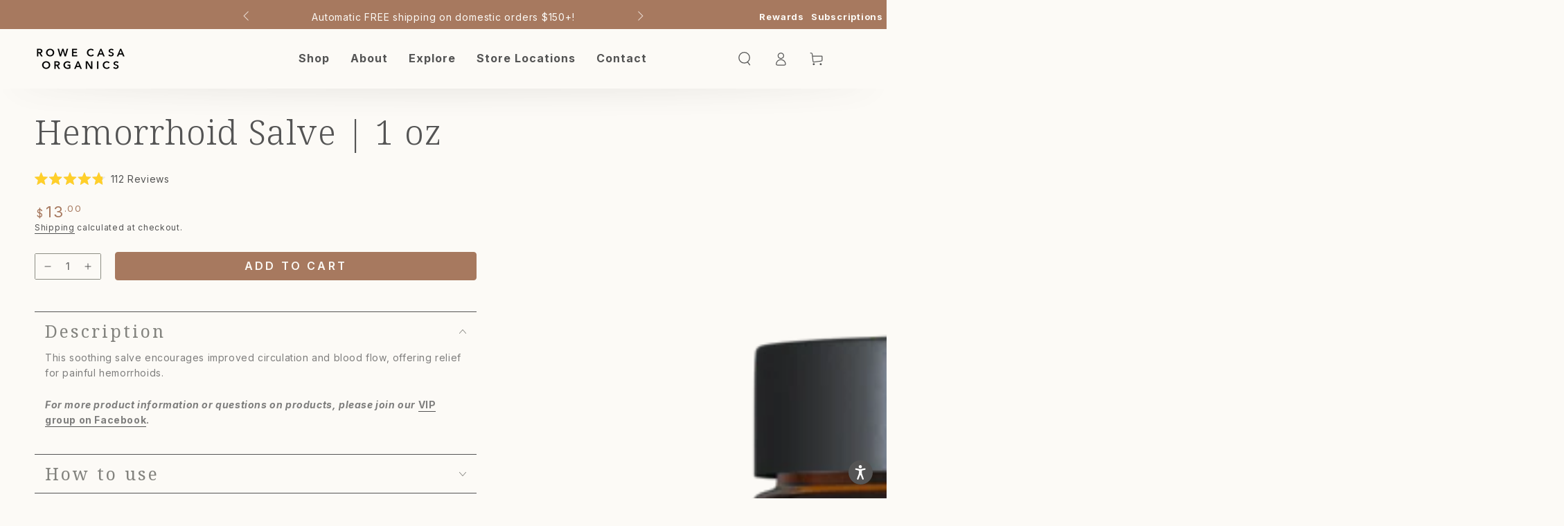

--- FILE ---
content_type: text/javascript
request_url: https://www.rowecasaorganics.com/cdn/shop/t/525/assets/add-to-cart.js?v=178418696463063996121766126783
body_size: 480
content:
$(document).ready(()=>{const eventListenersMap=new Map;function init_ui(){[...$("select.custom-card-info-option-select-js")].map(el=>{hasEventListener(el,"change")||addEventListenerAndTrack(el,"change",selector)}),[...$("button.custom-card-info-btn-js")].map(el=>{hasEventListener(el,"click")||addEventListenerAndTrack(el,"click",addToCart)})}function addEventListenerAndTrack(element,event,handler){element.addEventListener(event,handler),eventListenersMap.has(element)||eventListenersMap.set(element,{}),eventListenersMap.get(element)[event]=handler}function hasEventListener(element,event){return eventListenersMap.has(element)&&eventListenersMap.get(element).hasOwnProperty(event)}function selector(e){var el=e.currentTarget,optionIndex=$(el).attr("data-index"),productId=$(el).attr("data-product-id"),sectionId=$(el).attr("data-section-id"),jsonData=[...$(".custom-card-info-variant-"+productId+"-"+sectionId)].map(input=>JSON.parse(input.value));console.log("jsonData",jsonData);var optionResult=[[],[],[]];[...jsonData].map(variant=>{if(variant["option"+optionIndex]==el.value&&variant.available)for(let i=0;i<3;i++)i!=optionIndex-1&&optionResult[i].push(variant["option"+(i+1)]);optionResult[optionIndex-1].includes(variant["option"+optionIndex])||optionResult[optionIndex-1].push(variant["option"+optionIndex])}),[...$(".custom-card-info-option-select-"+productId+"-"+sectionId)].map((select,index)=>{let isOptionDisabledSelected=!1,firstAvailableOption=null;[...$(select).find("option")].map(option=>{optionResult[index].includes(option.value)?($(option).attr("disabled",!1),firstAvailableOption==null&&(firstAvailableOption=option)):(option.value==select.value&&(isOptionDisabledSelected=!0),$(option).attr("disabled",!0))}),isOptionDisabledSelected&&(select.value=firstAvailableOption.value)});var optionsSelected=[];[...$(".custom-card-info-option-select-"+productId+"-"+sectionId)].filter(select=>{optionsSelected.push(select.value)});var selectedVariant=[...jsonData].filter(variant=>{let isSelectedVariant=!0;if([...optionsSelected].map((option,index)=>{option!=variant["option"+(index+1)]&&(isSelectedVariant=!1)}),isSelectedVariant&&variant.available)return variant})[0];const cardInfo=$("#card_information-"+productId+"-"+sectionId);console.log("regular price",cardInfo.find(".custom-card-product-price-regular")[0].innerText),console.log("selectedVariant",selectedVariant),cardInfo.find(".custom-card-product-price-regular")[0].innerText=new Intl.NumberFormat("en-US",{style:"currency",currency:"USD"}).format(selectedVariant.price),cardInfo.find(".custom-card-product-price-compare-at-price")&&(cardInfo.find(".custom-card-product-price-compare-at-price")[0].innerText=new Intl.NumberFormat("en-US",{style:"currency",currency:"USD"}).format(selectedVariant.compare_at_price))}function addToCart(e){var el=e.currentTarget;$(el).addClass("loading"),$(el).attr("disabled",!0);var productId=$(el).attr("data-product-id"),sectionId=$(el).attr("data-section-id"),jsonData=[...$(".custom-card-info-variant-"+productId+"-"+sectionId)].map(input=>JSON.parse(input.value)),quantity=parseInt($("#Quantity-"+productId).val())||1,optionsSelected=[];[...$(".custom-card-info-option-select-"+productId+"-"+sectionId)].filter(select=>{optionsSelected.push(select.value)});var selectedVariant=[...jsonData].filter(variant=>{let isSelectedVariant=!0;if([...optionsSelected].map((option,index)=>{option!=variant["option"+(index+1)]&&(isSelectedVariant=!1)}),isSelectedVariant&&variant.available)return variant})[0],formData={items:[]};let rawItem={id:selectedVariant.variant,quantity};formData.items.push(rawItem),fetch(window.Shopify.routes.root+"cart/add.js",{method:"POST",headers:{"Content-Type":"application/json"},body:JSON.stringify(formData)}).then(response=>{$("#nvd-cart").length?($("#cart-icon-bubble").click(),updateCartDrawer()):AMP_API||location.reload(),$(el).removeClass("loading"),$(el).attr("disabled",!1);const desktopText=$(el).find(".custom-card-info-btn-js-desktop"),mobileText=$(el).find(".custom-card-info-btn-js-mobile"),originalDesktopText=desktopText.text(),originalMobileText=mobileText.text();return desktopText.text("Added"),mobileText.text("Added"),setTimeout(()=>{desktopText.text(originalDesktopText),mobileText.text(originalMobileText)},2e3),response.json()}).catch(error=>{console.error("Error:",error)})}function updateCartDrawer(){fetch("?section_id=nvd-cart").then(response=>response.text()).then(html=>{document.getElementById("nvd-cart").innerHTML=$(html)[0].innerHTML}).catch(e=>{console.error(e)}),fetch("").then(response=>response.text()).then(html=>{document.getElementById("cart-icon-bubble").innerHTML=$(html).find("#cart-icon-bubble")[0].innerHTML})}const observer=new MutationObserver(function(mutationList,observer2){init_ui()}),elementNode=$("body")[0];observer.observe(elementNode,{attributes:!0,childList:!0,subtree:!0})});
//# sourceMappingURL=/cdn/shop/t/525/assets/add-to-cart.js.map?v=178418696463063996121766126783


--- FILE ---
content_type: text/javascript; charset=utf-8
request_url: https://www.rowecasaorganics.com/products/navidium-shipping-protection.js
body_size: 2505
content:
{"id":7845324521718,"title":"Navidium Shipping Protection","handle":"navidium-shipping-protection","description":"","published_at":"2022-09-25T05:59:30-05:00","created_at":"2022-09-25T05:59:30-05:00","vendor":"Rowe Casa Organics","type":"","tags":["hide-from-app","hide-from-site","no-compare-at-price","no-discount","no-reward","promo","shipping-insurance","shop2app-no-cart-offers"],"price":75,"price_min":75,"price_max":7425,"available":true,"price_varies":true,"compare_at_price":null,"compare_at_price_min":0,"compare_at_price_max":0,"compare_at_price_varies":false,"variants":[{"id":44450750464246,"title":"Default","option1":"Default","option2":null,"option3":null,"sku":"NVDPROTECTION0","requires_shipping":false,"taxable":false,"featured_image":null,"available":true,"name":"Navidium Shipping Protection","public_title":null,"options":["Default"],"price":200,"weight":0,"compare_at_price":null,"inventory_management":"shopify","barcode":"NVDPROTECTION0","quantity_rule":{"min":1,"max":null,"increment":1},"quantity_price_breaks":[],"requires_selling_plan":false,"selling_plan_allocations":[]},{"id":44450750497014,"title":"0.75","option1":"0.75","option2":null,"option3":null,"sku":"NVDPROTECTION1","requires_shipping":false,"taxable":false,"featured_image":null,"available":true,"name":"Navidium Shipping Protection - 0.75","public_title":"0.75","options":["0.75"],"price":75,"weight":0,"compare_at_price":null,"inventory_management":"shopify","barcode":"NVDPROTECTION1","quantity_rule":{"min":1,"max":null,"increment":1},"quantity_price_breaks":[],"requires_selling_plan":false,"selling_plan_allocations":[]},{"id":44450750529782,"title":"1.5","option1":"1.5","option2":null,"option3":null,"sku":"NVDPROTECTION2","requires_shipping":false,"taxable":false,"featured_image":null,"available":true,"name":"Navidium Shipping Protection - 1.5","public_title":"1.5","options":["1.5"],"price":150,"weight":0,"compare_at_price":null,"inventory_management":"shopify","barcode":"NVDPROTECTION2","quantity_rule":{"min":1,"max":null,"increment":1},"quantity_price_breaks":[],"requires_selling_plan":false,"selling_plan_allocations":[]},{"id":44450750562550,"title":"2.25","option1":"2.25","option2":null,"option3":null,"sku":"NVDPROTECTION3","requires_shipping":false,"taxable":false,"featured_image":null,"available":true,"name":"Navidium Shipping Protection - 2.25","public_title":"2.25","options":["2.25"],"price":225,"weight":0,"compare_at_price":null,"inventory_management":"shopify","barcode":"NVDPROTECTION3","quantity_rule":{"min":1,"max":null,"increment":1},"quantity_price_breaks":[],"requires_selling_plan":false,"selling_plan_allocations":[]},{"id":44450750595318,"title":"3","option1":"3","option2":null,"option3":null,"sku":"NVDPROTECTION4","requires_shipping":false,"taxable":false,"featured_image":null,"available":true,"name":"Navidium Shipping Protection - 3","public_title":"3","options":["3"],"price":300,"weight":0,"compare_at_price":null,"inventory_management":"shopify","barcode":"NVDPROTECTION4","quantity_rule":{"min":1,"max":null,"increment":1},"quantity_price_breaks":[],"requires_selling_plan":false,"selling_plan_allocations":[]},{"id":44450750628086,"title":"3.75","option1":"3.75","option2":null,"option3":null,"sku":"NVDPROTECTION5","requires_shipping":false,"taxable":false,"featured_image":null,"available":true,"name":"Navidium Shipping Protection - 3.75","public_title":"3.75","options":["3.75"],"price":375,"weight":0,"compare_at_price":null,"inventory_management":"shopify","barcode":"NVDPROTECTION5","quantity_rule":{"min":1,"max":null,"increment":1},"quantity_price_breaks":[],"requires_selling_plan":false,"selling_plan_allocations":[]},{"id":44450750660854,"title":"4.5","option1":"4.5","option2":null,"option3":null,"sku":"NVDPROTECTION6","requires_shipping":false,"taxable":false,"featured_image":null,"available":true,"name":"Navidium Shipping Protection - 4.5","public_title":"4.5","options":["4.5"],"price":450,"weight":0,"compare_at_price":null,"inventory_management":null,"barcode":"NVDPROTECTION6","quantity_rule":{"min":1,"max":null,"increment":1},"quantity_price_breaks":[],"requires_selling_plan":false,"selling_plan_allocations":[]},{"id":44450750693622,"title":"5.25","option1":"5.25","option2":null,"option3":null,"sku":"NVDPROTECTION7","requires_shipping":false,"taxable":false,"featured_image":null,"available":true,"name":"Navidium Shipping Protection - 5.25","public_title":"5.25","options":["5.25"],"price":525,"weight":0,"compare_at_price":null,"inventory_management":null,"barcode":"NVDPROTECTION7","quantity_rule":{"min":1,"max":null,"increment":1},"quantity_price_breaks":[],"requires_selling_plan":false,"selling_plan_allocations":[]},{"id":44450750726390,"title":"6","option1":"6","option2":null,"option3":null,"sku":"NVDPROTECTION8","requires_shipping":false,"taxable":false,"featured_image":null,"available":true,"name":"Navidium Shipping Protection - 6","public_title":"6","options":["6"],"price":600,"weight":0,"compare_at_price":null,"inventory_management":null,"barcode":"NVDPROTECTION8","quantity_rule":{"min":1,"max":null,"increment":1},"quantity_price_breaks":[],"requires_selling_plan":false,"selling_plan_allocations":[]},{"id":44450750759158,"title":"6.75","option1":"6.75","option2":null,"option3":null,"sku":"NVDPROTECTION9","requires_shipping":false,"taxable":false,"featured_image":null,"available":true,"name":"Navidium Shipping Protection - 6.75","public_title":"6.75","options":["6.75"],"price":675,"weight":0,"compare_at_price":null,"inventory_management":null,"barcode":"NVDPROTECTION9","quantity_rule":{"min":1,"max":null,"increment":1},"quantity_price_breaks":[],"requires_selling_plan":false,"selling_plan_allocations":[]},{"id":44450750791926,"title":"7.5","option1":"7.5","option2":null,"option3":null,"sku":"NVDPROTECTION10","requires_shipping":false,"taxable":false,"featured_image":null,"available":true,"name":"Navidium Shipping Protection - 7.5","public_title":"7.5","options":["7.5"],"price":750,"weight":0,"compare_at_price":null,"inventory_management":null,"barcode":"NVDPROTECTION10","quantity_rule":{"min":1,"max":null,"increment":1},"quantity_price_breaks":[],"requires_selling_plan":false,"selling_plan_allocations":[]},{"id":44450750824694,"title":"8.25","option1":"8.25","option2":null,"option3":null,"sku":"NVDPROTECTION11","requires_shipping":false,"taxable":false,"featured_image":null,"available":true,"name":"Navidium Shipping Protection - 8.25","public_title":"8.25","options":["8.25"],"price":825,"weight":0,"compare_at_price":null,"inventory_management":null,"barcode":"NVDPROTECTION11","quantity_rule":{"min":1,"max":null,"increment":1},"quantity_price_breaks":[],"requires_selling_plan":false,"selling_plan_allocations":[]},{"id":44450750857462,"title":"9","option1":"9","option2":null,"option3":null,"sku":"NVDPROTECTION12","requires_shipping":false,"taxable":false,"featured_image":null,"available":true,"name":"Navidium Shipping Protection - 9","public_title":"9","options":["9"],"price":900,"weight":0,"compare_at_price":null,"inventory_management":null,"barcode":"NVDPROTECTION12","quantity_rule":{"min":1,"max":null,"increment":1},"quantity_price_breaks":[],"requires_selling_plan":false,"selling_plan_allocations":[]},{"id":44450750890230,"title":"9.75","option1":"9.75","option2":null,"option3":null,"sku":"NVDPROTECTION13","requires_shipping":false,"taxable":false,"featured_image":null,"available":true,"name":"Navidium Shipping Protection - 9.75","public_title":"9.75","options":["9.75"],"price":975,"weight":0,"compare_at_price":null,"inventory_management":null,"barcode":"NVDPROTECTION13","quantity_rule":{"min":1,"max":null,"increment":1},"quantity_price_breaks":[],"requires_selling_plan":false,"selling_plan_allocations":[]},{"id":44450750922998,"title":"10.5","option1":"10.5","option2":null,"option3":null,"sku":"NVDPROTECTION14","requires_shipping":false,"taxable":false,"featured_image":null,"available":true,"name":"Navidium Shipping Protection - 10.5","public_title":"10.5","options":["10.5"],"price":1050,"weight":0,"compare_at_price":null,"inventory_management":null,"barcode":"NVDPROTECTION14","quantity_rule":{"min":1,"max":null,"increment":1},"quantity_price_breaks":[],"requires_selling_plan":false,"selling_plan_allocations":[]},{"id":44450750955766,"title":"11.25","option1":"11.25","option2":null,"option3":null,"sku":"NVDPROTECTION15","requires_shipping":false,"taxable":false,"featured_image":null,"available":true,"name":"Navidium Shipping Protection - 11.25","public_title":"11.25","options":["11.25"],"price":1125,"weight":0,"compare_at_price":null,"inventory_management":null,"barcode":"NVDPROTECTION15","quantity_rule":{"min":1,"max":null,"increment":1},"quantity_price_breaks":[],"requires_selling_plan":false,"selling_plan_allocations":[]},{"id":44450750988534,"title":"12","option1":"12","option2":null,"option3":null,"sku":"NVDPROTECTION16","requires_shipping":false,"taxable":false,"featured_image":null,"available":true,"name":"Navidium Shipping Protection - 12","public_title":"12","options":["12"],"price":1200,"weight":0,"compare_at_price":null,"inventory_management":null,"barcode":"NVDPROTECTION16","quantity_rule":{"min":1,"max":null,"increment":1},"quantity_price_breaks":[],"requires_selling_plan":false,"selling_plan_allocations":[]},{"id":44450751021302,"title":"12.75","option1":"12.75","option2":null,"option3":null,"sku":"NVDPROTECTION17","requires_shipping":false,"taxable":false,"featured_image":null,"available":true,"name":"Navidium Shipping Protection - 12.75","public_title":"12.75","options":["12.75"],"price":1275,"weight":0,"compare_at_price":null,"inventory_management":null,"barcode":"NVDPROTECTION17","quantity_rule":{"min":1,"max":null,"increment":1},"quantity_price_breaks":[],"requires_selling_plan":false,"selling_plan_allocations":[]},{"id":44450751054070,"title":"13.5","option1":"13.5","option2":null,"option3":null,"sku":"NVDPROTECTION18","requires_shipping":false,"taxable":false,"featured_image":null,"available":true,"name":"Navidium Shipping Protection - 13.5","public_title":"13.5","options":["13.5"],"price":1350,"weight":0,"compare_at_price":null,"inventory_management":null,"barcode":"NVDPROTECTION18","quantity_rule":{"min":1,"max":null,"increment":1},"quantity_price_breaks":[],"requires_selling_plan":false,"selling_plan_allocations":[]},{"id":44450751086838,"title":"14.25","option1":"14.25","option2":null,"option3":null,"sku":"NVDPROTECTION19","requires_shipping":false,"taxable":false,"featured_image":null,"available":true,"name":"Navidium Shipping Protection - 14.25","public_title":"14.25","options":["14.25"],"price":1425,"weight":0,"compare_at_price":null,"inventory_management":null,"barcode":"NVDPROTECTION19","quantity_rule":{"min":1,"max":null,"increment":1},"quantity_price_breaks":[],"requires_selling_plan":false,"selling_plan_allocations":[]},{"id":44450751119606,"title":"15","option1":"15","option2":null,"option3":null,"sku":"NVDPROTECTION20","requires_shipping":false,"taxable":false,"featured_image":null,"available":true,"name":"Navidium Shipping Protection - 15","public_title":"15","options":["15"],"price":1500,"weight":0,"compare_at_price":null,"inventory_management":null,"barcode":"NVDPROTECTION20","quantity_rule":{"min":1,"max":null,"increment":1},"quantity_price_breaks":[],"requires_selling_plan":false,"selling_plan_allocations":[]},{"id":44450751152374,"title":"15.75","option1":"15.75","option2":null,"option3":null,"sku":"NVDPROTECTION21","requires_shipping":false,"taxable":false,"featured_image":null,"available":true,"name":"Navidium Shipping Protection - 15.75","public_title":"15.75","options":["15.75"],"price":1575,"weight":0,"compare_at_price":null,"inventory_management":null,"barcode":"NVDPROTECTION21","quantity_rule":{"min":1,"max":null,"increment":1},"quantity_price_breaks":[],"requires_selling_plan":false,"selling_plan_allocations":[]},{"id":44450751185142,"title":"16.5","option1":"16.5","option2":null,"option3":null,"sku":"NVDPROTECTION22","requires_shipping":false,"taxable":false,"featured_image":null,"available":true,"name":"Navidium Shipping Protection - 16.5","public_title":"16.5","options":["16.5"],"price":1650,"weight":0,"compare_at_price":null,"inventory_management":null,"barcode":"NVDPROTECTION22","quantity_rule":{"min":1,"max":null,"increment":1},"quantity_price_breaks":[],"requires_selling_plan":false,"selling_plan_allocations":[]},{"id":44450751217910,"title":"17.25","option1":"17.25","option2":null,"option3":null,"sku":"NVDPROTECTION23","requires_shipping":false,"taxable":false,"featured_image":null,"available":true,"name":"Navidium Shipping Protection - 17.25","public_title":"17.25","options":["17.25"],"price":1725,"weight":0,"compare_at_price":null,"inventory_management":null,"barcode":"NVDPROTECTION23","quantity_rule":{"min":1,"max":null,"increment":1},"quantity_price_breaks":[],"requires_selling_plan":false,"selling_plan_allocations":[]},{"id":44450751250678,"title":"18","option1":"18","option2":null,"option3":null,"sku":"NVDPROTECTION24","requires_shipping":false,"taxable":false,"featured_image":null,"available":true,"name":"Navidium Shipping Protection - 18","public_title":"18","options":["18"],"price":1800,"weight":0,"compare_at_price":null,"inventory_management":null,"barcode":"NVDPROTECTION24","quantity_rule":{"min":1,"max":null,"increment":1},"quantity_price_breaks":[],"requires_selling_plan":false,"selling_plan_allocations":[]},{"id":44450751283446,"title":"18.75","option1":"18.75","option2":null,"option3":null,"sku":"NVDPROTECTION25","requires_shipping":false,"taxable":false,"featured_image":null,"available":true,"name":"Navidium Shipping Protection - 18.75","public_title":"18.75","options":["18.75"],"price":1875,"weight":0,"compare_at_price":null,"inventory_management":null,"barcode":"NVDPROTECTION25","quantity_rule":{"min":1,"max":null,"increment":1},"quantity_price_breaks":[],"requires_selling_plan":false,"selling_plan_allocations":[]},{"id":44450751316214,"title":"19.5","option1":"19.5","option2":null,"option3":null,"sku":"NVDPROTECTION26","requires_shipping":false,"taxable":false,"featured_image":null,"available":true,"name":"Navidium Shipping Protection - 19.5","public_title":"19.5","options":["19.5"],"price":1950,"weight":0,"compare_at_price":null,"inventory_management":null,"barcode":"NVDPROTECTION26","quantity_rule":{"min":1,"max":null,"increment":1},"quantity_price_breaks":[],"requires_selling_plan":false,"selling_plan_allocations":[]},{"id":44450751348982,"title":"20.25","option1":"20.25","option2":null,"option3":null,"sku":"NVDPROTECTION27","requires_shipping":false,"taxable":false,"featured_image":null,"available":true,"name":"Navidium Shipping Protection - 20.25","public_title":"20.25","options":["20.25"],"price":2025,"weight":0,"compare_at_price":null,"inventory_management":null,"barcode":"NVDPROTECTION27","quantity_rule":{"min":1,"max":null,"increment":1},"quantity_price_breaks":[],"requires_selling_plan":false,"selling_plan_allocations":[]},{"id":44450751381750,"title":"21","option1":"21","option2":null,"option3":null,"sku":"NVDPROTECTION28","requires_shipping":false,"taxable":false,"featured_image":null,"available":true,"name":"Navidium Shipping Protection - 21","public_title":"21","options":["21"],"price":2100,"weight":0,"compare_at_price":null,"inventory_management":null,"barcode":"NVDPROTECTION28","quantity_rule":{"min":1,"max":null,"increment":1},"quantity_price_breaks":[],"requires_selling_plan":false,"selling_plan_allocations":[]},{"id":44450751414518,"title":"21.75","option1":"21.75","option2":null,"option3":null,"sku":"NVDPROTECTION29","requires_shipping":false,"taxable":false,"featured_image":null,"available":true,"name":"Navidium Shipping Protection - 21.75","public_title":"21.75","options":["21.75"],"price":2175,"weight":0,"compare_at_price":null,"inventory_management":null,"barcode":"NVDPROTECTION29","quantity_rule":{"min":1,"max":null,"increment":1},"quantity_price_breaks":[],"requires_selling_plan":false,"selling_plan_allocations":[]},{"id":44450751480054,"title":"22.5","option1":"22.5","option2":null,"option3":null,"sku":"NVDPROTECTION30","requires_shipping":false,"taxable":false,"featured_image":null,"available":true,"name":"Navidium Shipping Protection - 22.5","public_title":"22.5","options":["22.5"],"price":2250,"weight":0,"compare_at_price":null,"inventory_management":null,"barcode":"NVDPROTECTION30","quantity_rule":{"min":1,"max":null,"increment":1},"quantity_price_breaks":[],"requires_selling_plan":false,"selling_plan_allocations":[]},{"id":44450751512822,"title":"23.25","option1":"23.25","option2":null,"option3":null,"sku":"NVDPROTECTION31","requires_shipping":false,"taxable":false,"featured_image":null,"available":true,"name":"Navidium Shipping Protection - 23.25","public_title":"23.25","options":["23.25"],"price":2325,"weight":0,"compare_at_price":null,"inventory_management":null,"barcode":"NVDPROTECTION31","quantity_rule":{"min":1,"max":null,"increment":1},"quantity_price_breaks":[],"requires_selling_plan":false,"selling_plan_allocations":[]},{"id":44450751545590,"title":"24","option1":"24","option2":null,"option3":null,"sku":"NVDPROTECTION32","requires_shipping":false,"taxable":false,"featured_image":null,"available":true,"name":"Navidium Shipping Protection - 24","public_title":"24","options":["24"],"price":2400,"weight":0,"compare_at_price":null,"inventory_management":null,"barcode":"NVDPROTECTION32","quantity_rule":{"min":1,"max":null,"increment":1},"quantity_price_breaks":[],"requires_selling_plan":false,"selling_plan_allocations":[]},{"id":44450751578358,"title":"24.75","option1":"24.75","option2":null,"option3":null,"sku":"NVDPROTECTION33","requires_shipping":false,"taxable":false,"featured_image":null,"available":true,"name":"Navidium Shipping Protection - 24.75","public_title":"24.75","options":["24.75"],"price":2475,"weight":0,"compare_at_price":null,"inventory_management":null,"barcode":"NVDPROTECTION33","quantity_rule":{"min":1,"max":null,"increment":1},"quantity_price_breaks":[],"requires_selling_plan":false,"selling_plan_allocations":[]},{"id":44450751611126,"title":"25.5","option1":"25.5","option2":null,"option3":null,"sku":"NVDPROTECTION34","requires_shipping":false,"taxable":false,"featured_image":null,"available":true,"name":"Navidium Shipping Protection - 25.5","public_title":"25.5","options":["25.5"],"price":2550,"weight":0,"compare_at_price":null,"inventory_management":null,"barcode":"NVDPROTECTION34","quantity_rule":{"min":1,"max":null,"increment":1},"quantity_price_breaks":[],"requires_selling_plan":false,"selling_plan_allocations":[]},{"id":44450751643894,"title":"26.25","option1":"26.25","option2":null,"option3":null,"sku":"NVDPROTECTION35","requires_shipping":false,"taxable":false,"featured_image":null,"available":true,"name":"Navidium Shipping Protection - 26.25","public_title":"26.25","options":["26.25"],"price":2625,"weight":0,"compare_at_price":null,"inventory_management":null,"barcode":"NVDPROTECTION35","quantity_rule":{"min":1,"max":null,"increment":1},"quantity_price_breaks":[],"requires_selling_plan":false,"selling_plan_allocations":[]},{"id":44450751676662,"title":"27","option1":"27","option2":null,"option3":null,"sku":"NVDPROTECTION36","requires_shipping":false,"taxable":false,"featured_image":null,"available":true,"name":"Navidium Shipping Protection - 27","public_title":"27","options":["27"],"price":2700,"weight":0,"compare_at_price":null,"inventory_management":null,"barcode":"NVDPROTECTION36","quantity_rule":{"min":1,"max":null,"increment":1},"quantity_price_breaks":[],"requires_selling_plan":false,"selling_plan_allocations":[]},{"id":44450751709430,"title":"27.75","option1":"27.75","option2":null,"option3":null,"sku":"NVDPROTECTION37","requires_shipping":false,"taxable":false,"featured_image":null,"available":true,"name":"Navidium Shipping Protection - 27.75","public_title":"27.75","options":["27.75"],"price":2775,"weight":0,"compare_at_price":null,"inventory_management":null,"barcode":"NVDPROTECTION37","quantity_rule":{"min":1,"max":null,"increment":1},"quantity_price_breaks":[],"requires_selling_plan":false,"selling_plan_allocations":[]},{"id":44450751742198,"title":"28.5","option1":"28.5","option2":null,"option3":null,"sku":"NVDPROTECTION38","requires_shipping":false,"taxable":false,"featured_image":null,"available":true,"name":"Navidium Shipping Protection - 28.5","public_title":"28.5","options":["28.5"],"price":2850,"weight":0,"compare_at_price":null,"inventory_management":null,"barcode":"NVDPROTECTION38","quantity_rule":{"min":1,"max":null,"increment":1},"quantity_price_breaks":[],"requires_selling_plan":false,"selling_plan_allocations":[]},{"id":44450751774966,"title":"29.25","option1":"29.25","option2":null,"option3":null,"sku":"NVDPROTECTION39","requires_shipping":false,"taxable":false,"featured_image":null,"available":true,"name":"Navidium Shipping Protection - 29.25","public_title":"29.25","options":["29.25"],"price":2925,"weight":0,"compare_at_price":null,"inventory_management":null,"barcode":"NVDPROTECTION39","quantity_rule":{"min":1,"max":null,"increment":1},"quantity_price_breaks":[],"requires_selling_plan":false,"selling_plan_allocations":[]},{"id":44450751807734,"title":"30","option1":"30","option2":null,"option3":null,"sku":"NVDPROTECTION40","requires_shipping":false,"taxable":false,"featured_image":null,"available":true,"name":"Navidium Shipping Protection - 30","public_title":"30","options":["30"],"price":3000,"weight":0,"compare_at_price":null,"inventory_management":null,"barcode":"NVDPROTECTION40","quantity_rule":{"min":1,"max":null,"increment":1},"quantity_price_breaks":[],"requires_selling_plan":false,"selling_plan_allocations":[]},{"id":44450751840502,"title":"30.75","option1":"30.75","option2":null,"option3":null,"sku":"NVDPROTECTION41","requires_shipping":false,"taxable":false,"featured_image":null,"available":true,"name":"Navidium Shipping Protection - 30.75","public_title":"30.75","options":["30.75"],"price":3075,"weight":0,"compare_at_price":null,"inventory_management":null,"barcode":"NVDPROTECTION41","quantity_rule":{"min":1,"max":null,"increment":1},"quantity_price_breaks":[],"requires_selling_plan":false,"selling_plan_allocations":[]},{"id":44450751873270,"title":"31.5","option1":"31.5","option2":null,"option3":null,"sku":"NVDPROTECTION42","requires_shipping":false,"taxable":false,"featured_image":null,"available":true,"name":"Navidium Shipping Protection - 31.5","public_title":"31.5","options":["31.5"],"price":3150,"weight":0,"compare_at_price":null,"inventory_management":null,"barcode":"NVDPROTECTION42","quantity_rule":{"min":1,"max":null,"increment":1},"quantity_price_breaks":[],"requires_selling_plan":false,"selling_plan_allocations":[]},{"id":44450751906038,"title":"32.25","option1":"32.25","option2":null,"option3":null,"sku":"NVDPROTECTION43","requires_shipping":false,"taxable":false,"featured_image":null,"available":true,"name":"Navidium Shipping Protection - 32.25","public_title":"32.25","options":["32.25"],"price":3225,"weight":0,"compare_at_price":null,"inventory_management":null,"barcode":"NVDPROTECTION43","quantity_rule":{"min":1,"max":null,"increment":1},"quantity_price_breaks":[],"requires_selling_plan":false,"selling_plan_allocations":[]},{"id":44450751938806,"title":"33","option1":"33","option2":null,"option3":null,"sku":"NVDPROTECTION44","requires_shipping":false,"taxable":false,"featured_image":null,"available":true,"name":"Navidium Shipping Protection - 33","public_title":"33","options":["33"],"price":3300,"weight":0,"compare_at_price":null,"inventory_management":null,"barcode":"NVDPROTECTION44","quantity_rule":{"min":1,"max":null,"increment":1},"quantity_price_breaks":[],"requires_selling_plan":false,"selling_plan_allocations":[]},{"id":44450751971574,"title":"33.75","option1":"33.75","option2":null,"option3":null,"sku":"NVDPROTECTION45","requires_shipping":false,"taxable":false,"featured_image":null,"available":true,"name":"Navidium Shipping Protection - 33.75","public_title":"33.75","options":["33.75"],"price":3375,"weight":0,"compare_at_price":null,"inventory_management":null,"barcode":"NVDPROTECTION45","quantity_rule":{"min":1,"max":null,"increment":1},"quantity_price_breaks":[],"requires_selling_plan":false,"selling_plan_allocations":[]},{"id":44450752004342,"title":"34.5","option1":"34.5","option2":null,"option3":null,"sku":"NVDPROTECTION46","requires_shipping":false,"taxable":false,"featured_image":null,"available":true,"name":"Navidium Shipping Protection - 34.5","public_title":"34.5","options":["34.5"],"price":3450,"weight":0,"compare_at_price":null,"inventory_management":null,"barcode":"NVDPROTECTION46","quantity_rule":{"min":1,"max":null,"increment":1},"quantity_price_breaks":[],"requires_selling_plan":false,"selling_plan_allocations":[]},{"id":44450752037110,"title":"35.25","option1":"35.25","option2":null,"option3":null,"sku":"NVDPROTECTION47","requires_shipping":false,"taxable":false,"featured_image":null,"available":true,"name":"Navidium Shipping Protection - 35.25","public_title":"35.25","options":["35.25"],"price":3525,"weight":0,"compare_at_price":null,"inventory_management":null,"barcode":"NVDPROTECTION47","quantity_rule":{"min":1,"max":null,"increment":1},"quantity_price_breaks":[],"requires_selling_plan":false,"selling_plan_allocations":[]},{"id":44450752069878,"title":"36","option1":"36","option2":null,"option3":null,"sku":"NVDPROTECTION48","requires_shipping":false,"taxable":false,"featured_image":null,"available":true,"name":"Navidium Shipping Protection - 36","public_title":"36","options":["36"],"price":3600,"weight":0,"compare_at_price":null,"inventory_management":null,"barcode":"NVDPROTECTION48","quantity_rule":{"min":1,"max":null,"increment":1},"quantity_price_breaks":[],"requires_selling_plan":false,"selling_plan_allocations":[]},{"id":44450752102646,"title":"36.75","option1":"36.75","option2":null,"option3":null,"sku":"NVDPROTECTION49","requires_shipping":false,"taxable":false,"featured_image":null,"available":true,"name":"Navidium Shipping Protection - 36.75","public_title":"36.75","options":["36.75"],"price":3675,"weight":0,"compare_at_price":null,"inventory_management":null,"barcode":"NVDPROTECTION49","quantity_rule":{"min":1,"max":null,"increment":1},"quantity_price_breaks":[],"requires_selling_plan":false,"selling_plan_allocations":[]},{"id":44450752135414,"title":"37.5","option1":"37.5","option2":null,"option3":null,"sku":"NVDPROTECTION50","requires_shipping":false,"taxable":false,"featured_image":null,"available":true,"name":"Navidium Shipping Protection - 37.5","public_title":"37.5","options":["37.5"],"price":3750,"weight":0,"compare_at_price":null,"inventory_management":null,"barcode":"NVDPROTECTION50","quantity_rule":{"min":1,"max":null,"increment":1},"quantity_price_breaks":[],"requires_selling_plan":false,"selling_plan_allocations":[]},{"id":44450752168182,"title":"38.25","option1":"38.25","option2":null,"option3":null,"sku":"NVDPROTECTION51","requires_shipping":false,"taxable":false,"featured_image":null,"available":true,"name":"Navidium Shipping Protection - 38.25","public_title":"38.25","options":["38.25"],"price":3825,"weight":0,"compare_at_price":null,"inventory_management":null,"barcode":"NVDPROTECTION51","quantity_rule":{"min":1,"max":null,"increment":1},"quantity_price_breaks":[],"requires_selling_plan":false,"selling_plan_allocations":[]},{"id":44450752200950,"title":"39","option1":"39","option2":null,"option3":null,"sku":"NVDPROTECTION52","requires_shipping":false,"taxable":false,"featured_image":null,"available":true,"name":"Navidium Shipping Protection - 39","public_title":"39","options":["39"],"price":3900,"weight":0,"compare_at_price":null,"inventory_management":null,"barcode":"NVDPROTECTION52","quantity_rule":{"min":1,"max":null,"increment":1},"quantity_price_breaks":[],"requires_selling_plan":false,"selling_plan_allocations":[]},{"id":44450752233718,"title":"39.75","option1":"39.75","option2":null,"option3":null,"sku":"NVDPROTECTION53","requires_shipping":false,"taxable":false,"featured_image":null,"available":true,"name":"Navidium Shipping Protection - 39.75","public_title":"39.75","options":["39.75"],"price":3975,"weight":0,"compare_at_price":null,"inventory_management":null,"barcode":"NVDPROTECTION53","quantity_rule":{"min":1,"max":null,"increment":1},"quantity_price_breaks":[],"requires_selling_plan":false,"selling_plan_allocations":[]},{"id":44450752266486,"title":"40.5","option1":"40.5","option2":null,"option3":null,"sku":"NVDPROTECTION54","requires_shipping":false,"taxable":false,"featured_image":null,"available":true,"name":"Navidium Shipping Protection - 40.5","public_title":"40.5","options":["40.5"],"price":4050,"weight":0,"compare_at_price":null,"inventory_management":null,"barcode":"NVDPROTECTION54","quantity_rule":{"min":1,"max":null,"increment":1},"quantity_price_breaks":[],"requires_selling_plan":false,"selling_plan_allocations":[]},{"id":44450752299254,"title":"41.25","option1":"41.25","option2":null,"option3":null,"sku":"NVDPROTECTION55","requires_shipping":false,"taxable":false,"featured_image":null,"available":true,"name":"Navidium Shipping Protection - 41.25","public_title":"41.25","options":["41.25"],"price":4125,"weight":0,"compare_at_price":null,"inventory_management":null,"barcode":"NVDPROTECTION55","quantity_rule":{"min":1,"max":null,"increment":1},"quantity_price_breaks":[],"requires_selling_plan":false,"selling_plan_allocations":[]},{"id":44450752332022,"title":"42","option1":"42","option2":null,"option3":null,"sku":"NVDPROTECTION56","requires_shipping":false,"taxable":false,"featured_image":null,"available":true,"name":"Navidium Shipping Protection - 42","public_title":"42","options":["42"],"price":4200,"weight":0,"compare_at_price":null,"inventory_management":null,"barcode":"NVDPROTECTION56","quantity_rule":{"min":1,"max":null,"increment":1},"quantity_price_breaks":[],"requires_selling_plan":false,"selling_plan_allocations":[]},{"id":44450752364790,"title":"42.75","option1":"42.75","option2":null,"option3":null,"sku":"NVDPROTECTION57","requires_shipping":false,"taxable":false,"featured_image":null,"available":true,"name":"Navidium Shipping Protection - 42.75","public_title":"42.75","options":["42.75"],"price":4275,"weight":0,"compare_at_price":null,"inventory_management":null,"barcode":"NVDPROTECTION57","quantity_rule":{"min":1,"max":null,"increment":1},"quantity_price_breaks":[],"requires_selling_plan":false,"selling_plan_allocations":[]},{"id":44450752397558,"title":"43.5","option1":"43.5","option2":null,"option3":null,"sku":"NVDPROTECTION58","requires_shipping":false,"taxable":false,"featured_image":null,"available":true,"name":"Navidium Shipping Protection - 43.5","public_title":"43.5","options":["43.5"],"price":4350,"weight":0,"compare_at_price":null,"inventory_management":null,"barcode":"NVDPROTECTION58","quantity_rule":{"min":1,"max":null,"increment":1},"quantity_price_breaks":[],"requires_selling_plan":false,"selling_plan_allocations":[]},{"id":44450752430326,"title":"44.25","option1":"44.25","option2":null,"option3":null,"sku":"NVDPROTECTION59","requires_shipping":false,"taxable":false,"featured_image":null,"available":true,"name":"Navidium Shipping Protection - 44.25","public_title":"44.25","options":["44.25"],"price":4425,"weight":0,"compare_at_price":null,"inventory_management":null,"barcode":"NVDPROTECTION59","quantity_rule":{"min":1,"max":null,"increment":1},"quantity_price_breaks":[],"requires_selling_plan":false,"selling_plan_allocations":[]},{"id":44450752463094,"title":"45","option1":"45","option2":null,"option3":null,"sku":"NVDPROTECTION60","requires_shipping":false,"taxable":false,"featured_image":null,"available":true,"name":"Navidium Shipping Protection - 45","public_title":"45","options":["45"],"price":4500,"weight":0,"compare_at_price":null,"inventory_management":null,"barcode":"NVDPROTECTION60","quantity_rule":{"min":1,"max":null,"increment":1},"quantity_price_breaks":[],"requires_selling_plan":false,"selling_plan_allocations":[]},{"id":44450752495862,"title":"45.75","option1":"45.75","option2":null,"option3":null,"sku":"NVDPROTECTION61","requires_shipping":false,"taxable":false,"featured_image":null,"available":true,"name":"Navidium Shipping Protection - 45.75","public_title":"45.75","options":["45.75"],"price":4575,"weight":0,"compare_at_price":null,"inventory_management":null,"barcode":"NVDPROTECTION61","quantity_rule":{"min":1,"max":null,"increment":1},"quantity_price_breaks":[],"requires_selling_plan":false,"selling_plan_allocations":[]},{"id":44450752528630,"title":"46.5","option1":"46.5","option2":null,"option3":null,"sku":"NVDPROTECTION62","requires_shipping":false,"taxable":false,"featured_image":null,"available":true,"name":"Navidium Shipping Protection - 46.5","public_title":"46.5","options":["46.5"],"price":4650,"weight":0,"compare_at_price":null,"inventory_management":null,"barcode":"NVDPROTECTION62","quantity_rule":{"min":1,"max":null,"increment":1},"quantity_price_breaks":[],"requires_selling_plan":false,"selling_plan_allocations":[]},{"id":44450752561398,"title":"47.25","option1":"47.25","option2":null,"option3":null,"sku":"NVDPROTECTION63","requires_shipping":false,"taxable":false,"featured_image":null,"available":true,"name":"Navidium Shipping Protection - 47.25","public_title":"47.25","options":["47.25"],"price":4725,"weight":0,"compare_at_price":null,"inventory_management":null,"barcode":"NVDPROTECTION63","quantity_rule":{"min":1,"max":null,"increment":1},"quantity_price_breaks":[],"requires_selling_plan":false,"selling_plan_allocations":[]},{"id":44450752594166,"title":"48","option1":"48","option2":null,"option3":null,"sku":"NVDPROTECTION64","requires_shipping":false,"taxable":false,"featured_image":null,"available":true,"name":"Navidium Shipping Protection - 48","public_title":"48","options":["48"],"price":4800,"weight":0,"compare_at_price":null,"inventory_management":null,"barcode":"NVDPROTECTION64","quantity_rule":{"min":1,"max":null,"increment":1},"quantity_price_breaks":[],"requires_selling_plan":false,"selling_plan_allocations":[]},{"id":44450752626934,"title":"48.75","option1":"48.75","option2":null,"option3":null,"sku":"NVDPROTECTION65","requires_shipping":false,"taxable":false,"featured_image":null,"available":true,"name":"Navidium Shipping Protection - 48.75","public_title":"48.75","options":["48.75"],"price":4875,"weight":0,"compare_at_price":null,"inventory_management":null,"barcode":"NVDPROTECTION65","quantity_rule":{"min":1,"max":null,"increment":1},"quantity_price_breaks":[],"requires_selling_plan":false,"selling_plan_allocations":[]},{"id":44450752659702,"title":"49.5","option1":"49.5","option2":null,"option3":null,"sku":"NVDPROTECTION66","requires_shipping":false,"taxable":false,"featured_image":null,"available":true,"name":"Navidium Shipping Protection - 49.5","public_title":"49.5","options":["49.5"],"price":4950,"weight":0,"compare_at_price":null,"inventory_management":null,"barcode":"NVDPROTECTION66","quantity_rule":{"min":1,"max":null,"increment":1},"quantity_price_breaks":[],"requires_selling_plan":false,"selling_plan_allocations":[]},{"id":44450752692470,"title":"50.25","option1":"50.25","option2":null,"option3":null,"sku":"NVDPROTECTION67","requires_shipping":false,"taxable":false,"featured_image":null,"available":true,"name":"Navidium Shipping Protection - 50.25","public_title":"50.25","options":["50.25"],"price":5025,"weight":0,"compare_at_price":null,"inventory_management":null,"barcode":"NVDPROTECTION67","quantity_rule":{"min":1,"max":null,"increment":1},"quantity_price_breaks":[],"requires_selling_plan":false,"selling_plan_allocations":[]},{"id":44450752725238,"title":"51","option1":"51","option2":null,"option3":null,"sku":"NVDPROTECTION68","requires_shipping":false,"taxable":false,"featured_image":null,"available":true,"name":"Navidium Shipping Protection - 51","public_title":"51","options":["51"],"price":5100,"weight":0,"compare_at_price":null,"inventory_management":null,"barcode":"NVDPROTECTION68","quantity_rule":{"min":1,"max":null,"increment":1},"quantity_price_breaks":[],"requires_selling_plan":false,"selling_plan_allocations":[]},{"id":44450752758006,"title":"51.75","option1":"51.75","option2":null,"option3":null,"sku":"NVDPROTECTION69","requires_shipping":false,"taxable":false,"featured_image":null,"available":true,"name":"Navidium Shipping Protection - 51.75","public_title":"51.75","options":["51.75"],"price":5175,"weight":0,"compare_at_price":null,"inventory_management":null,"barcode":"NVDPROTECTION69","quantity_rule":{"min":1,"max":null,"increment":1},"quantity_price_breaks":[],"requires_selling_plan":false,"selling_plan_allocations":[]},{"id":44450752790774,"title":"52.5","option1":"52.5","option2":null,"option3":null,"sku":"NVDPROTECTION70","requires_shipping":false,"taxable":false,"featured_image":null,"available":true,"name":"Navidium Shipping Protection - 52.5","public_title":"52.5","options":["52.5"],"price":5250,"weight":0,"compare_at_price":null,"inventory_management":null,"barcode":"NVDPROTECTION70","quantity_rule":{"min":1,"max":null,"increment":1},"quantity_price_breaks":[],"requires_selling_plan":false,"selling_plan_allocations":[]},{"id":44450752823542,"title":"53.25","option1":"53.25","option2":null,"option3":null,"sku":"NVDPROTECTION71","requires_shipping":false,"taxable":false,"featured_image":null,"available":true,"name":"Navidium Shipping Protection - 53.25","public_title":"53.25","options":["53.25"],"price":5325,"weight":0,"compare_at_price":null,"inventory_management":null,"barcode":"NVDPROTECTION71","quantity_rule":{"min":1,"max":null,"increment":1},"quantity_price_breaks":[],"requires_selling_plan":false,"selling_plan_allocations":[]},{"id":44450752856310,"title":"54","option1":"54","option2":null,"option3":null,"sku":"NVDPROTECTION72","requires_shipping":false,"taxable":false,"featured_image":null,"available":true,"name":"Navidium Shipping Protection - 54","public_title":"54","options":["54"],"price":5400,"weight":0,"compare_at_price":null,"inventory_management":null,"barcode":"NVDPROTECTION72","quantity_rule":{"min":1,"max":null,"increment":1},"quantity_price_breaks":[],"requires_selling_plan":false,"selling_plan_allocations":[]},{"id":44450752889078,"title":"54.75","option1":"54.75","option2":null,"option3":null,"sku":"NVDPROTECTION73","requires_shipping":false,"taxable":false,"featured_image":null,"available":true,"name":"Navidium Shipping Protection - 54.75","public_title":"54.75","options":["54.75"],"price":5475,"weight":0,"compare_at_price":null,"inventory_management":null,"barcode":"NVDPROTECTION73","quantity_rule":{"min":1,"max":null,"increment":1},"quantity_price_breaks":[],"requires_selling_plan":false,"selling_plan_allocations":[]},{"id":44450752921846,"title":"55.5","option1":"55.5","option2":null,"option3":null,"sku":"NVDPROTECTION74","requires_shipping":false,"taxable":false,"featured_image":null,"available":true,"name":"Navidium Shipping Protection - 55.5","public_title":"55.5","options":["55.5"],"price":5550,"weight":0,"compare_at_price":null,"inventory_management":null,"barcode":"NVDPROTECTION74","quantity_rule":{"min":1,"max":null,"increment":1},"quantity_price_breaks":[],"requires_selling_plan":false,"selling_plan_allocations":[]},{"id":44450752954614,"title":"56.25","option1":"56.25","option2":null,"option3":null,"sku":"NVDPROTECTION75","requires_shipping":false,"taxable":false,"featured_image":null,"available":true,"name":"Navidium Shipping Protection - 56.25","public_title":"56.25","options":["56.25"],"price":5625,"weight":0,"compare_at_price":null,"inventory_management":null,"barcode":"NVDPROTECTION75","quantity_rule":{"min":1,"max":null,"increment":1},"quantity_price_breaks":[],"requires_selling_plan":false,"selling_plan_allocations":[]},{"id":44450752987382,"title":"57","option1":"57","option2":null,"option3":null,"sku":"NVDPROTECTION76","requires_shipping":false,"taxable":false,"featured_image":null,"available":true,"name":"Navidium Shipping Protection - 57","public_title":"57","options":["57"],"price":5700,"weight":0,"compare_at_price":null,"inventory_management":null,"barcode":"NVDPROTECTION76","quantity_rule":{"min":1,"max":null,"increment":1},"quantity_price_breaks":[],"requires_selling_plan":false,"selling_plan_allocations":[]},{"id":44450753020150,"title":"57.75","option1":"57.75","option2":null,"option3":null,"sku":"NVDPROTECTION77","requires_shipping":false,"taxable":false,"featured_image":null,"available":true,"name":"Navidium Shipping Protection - 57.75","public_title":"57.75","options":["57.75"],"price":5775,"weight":0,"compare_at_price":null,"inventory_management":null,"barcode":"NVDPROTECTION77","quantity_rule":{"min":1,"max":null,"increment":1},"quantity_price_breaks":[],"requires_selling_plan":false,"selling_plan_allocations":[]},{"id":44450753052918,"title":"58.5","option1":"58.5","option2":null,"option3":null,"sku":"NVDPROTECTION78","requires_shipping":false,"taxable":false,"featured_image":null,"available":true,"name":"Navidium Shipping Protection - 58.5","public_title":"58.5","options":["58.5"],"price":5850,"weight":0,"compare_at_price":null,"inventory_management":null,"barcode":"NVDPROTECTION78","quantity_rule":{"min":1,"max":null,"increment":1},"quantity_price_breaks":[],"requires_selling_plan":false,"selling_plan_allocations":[]},{"id":44450753085686,"title":"59.25","option1":"59.25","option2":null,"option3":null,"sku":"NVDPROTECTION79","requires_shipping":false,"taxable":false,"featured_image":null,"available":true,"name":"Navidium Shipping Protection - 59.25","public_title":"59.25","options":["59.25"],"price":5925,"weight":0,"compare_at_price":null,"inventory_management":null,"barcode":"NVDPROTECTION79","quantity_rule":{"min":1,"max":null,"increment":1},"quantity_price_breaks":[],"requires_selling_plan":false,"selling_plan_allocations":[]},{"id":44450753118454,"title":"60","option1":"60","option2":null,"option3":null,"sku":"NVDPROTECTION80","requires_shipping":false,"taxable":false,"featured_image":null,"available":true,"name":"Navidium Shipping Protection - 60","public_title":"60","options":["60"],"price":6000,"weight":0,"compare_at_price":null,"inventory_management":null,"barcode":"NVDPROTECTION80","quantity_rule":{"min":1,"max":null,"increment":1},"quantity_price_breaks":[],"requires_selling_plan":false,"selling_plan_allocations":[]},{"id":44450753151222,"title":"60.75","option1":"60.75","option2":null,"option3":null,"sku":"NVDPROTECTION81","requires_shipping":false,"taxable":false,"featured_image":null,"available":true,"name":"Navidium Shipping Protection - 60.75","public_title":"60.75","options":["60.75"],"price":6075,"weight":0,"compare_at_price":null,"inventory_management":null,"barcode":"NVDPROTECTION81","quantity_rule":{"min":1,"max":null,"increment":1},"quantity_price_breaks":[],"requires_selling_plan":false,"selling_plan_allocations":[]},{"id":44450753183990,"title":"61.5","option1":"61.5","option2":null,"option3":null,"sku":"NVDPROTECTION82","requires_shipping":false,"taxable":false,"featured_image":null,"available":true,"name":"Navidium Shipping Protection - 61.5","public_title":"61.5","options":["61.5"],"price":6150,"weight":0,"compare_at_price":null,"inventory_management":null,"barcode":"NVDPROTECTION82","quantity_rule":{"min":1,"max":null,"increment":1},"quantity_price_breaks":[],"requires_selling_plan":false,"selling_plan_allocations":[]},{"id":44450753216758,"title":"62.25","option1":"62.25","option2":null,"option3":null,"sku":"NVDPROTECTION83","requires_shipping":false,"taxable":false,"featured_image":null,"available":true,"name":"Navidium Shipping Protection - 62.25","public_title":"62.25","options":["62.25"],"price":6225,"weight":0,"compare_at_price":null,"inventory_management":null,"barcode":"NVDPROTECTION83","quantity_rule":{"min":1,"max":null,"increment":1},"quantity_price_breaks":[],"requires_selling_plan":false,"selling_plan_allocations":[]},{"id":44450753249526,"title":"63","option1":"63","option2":null,"option3":null,"sku":"NVDPROTECTION84","requires_shipping":false,"taxable":false,"featured_image":null,"available":true,"name":"Navidium Shipping Protection - 63","public_title":"63","options":["63"],"price":6300,"weight":0,"compare_at_price":null,"inventory_management":null,"barcode":"NVDPROTECTION84","quantity_rule":{"min":1,"max":null,"increment":1},"quantity_price_breaks":[],"requires_selling_plan":false,"selling_plan_allocations":[]},{"id":44450753282294,"title":"63.75","option1":"63.75","option2":null,"option3":null,"sku":"NVDPROTECTION85","requires_shipping":false,"taxable":false,"featured_image":null,"available":true,"name":"Navidium Shipping Protection - 63.75","public_title":"63.75","options":["63.75"],"price":6375,"weight":0,"compare_at_price":null,"inventory_management":null,"barcode":"NVDPROTECTION85","quantity_rule":{"min":1,"max":null,"increment":1},"quantity_price_breaks":[],"requires_selling_plan":false,"selling_plan_allocations":[]},{"id":44450753315062,"title":"64.5","option1":"64.5","option2":null,"option3":null,"sku":"NVDPROTECTION86","requires_shipping":false,"taxable":false,"featured_image":null,"available":true,"name":"Navidium Shipping Protection - 64.5","public_title":"64.5","options":["64.5"],"price":6450,"weight":0,"compare_at_price":null,"inventory_management":null,"barcode":"NVDPROTECTION86","quantity_rule":{"min":1,"max":null,"increment":1},"quantity_price_breaks":[],"requires_selling_plan":false,"selling_plan_allocations":[]},{"id":44450753347830,"title":"65.25","option1":"65.25","option2":null,"option3":null,"sku":"NVDPROTECTION87","requires_shipping":false,"taxable":false,"featured_image":null,"available":true,"name":"Navidium Shipping Protection - 65.25","public_title":"65.25","options":["65.25"],"price":6525,"weight":0,"compare_at_price":null,"inventory_management":null,"barcode":"NVDPROTECTION87","quantity_rule":{"min":1,"max":null,"increment":1},"quantity_price_breaks":[],"requires_selling_plan":false,"selling_plan_allocations":[]},{"id":44450753380598,"title":"66","option1":"66","option2":null,"option3":null,"sku":"NVDPROTECTION88","requires_shipping":false,"taxable":false,"featured_image":null,"available":true,"name":"Navidium Shipping Protection - 66","public_title":"66","options":["66"],"price":6600,"weight":0,"compare_at_price":null,"inventory_management":null,"barcode":"NVDPROTECTION88","quantity_rule":{"min":1,"max":null,"increment":1},"quantity_price_breaks":[],"requires_selling_plan":false,"selling_plan_allocations":[]},{"id":44450753413366,"title":"66.75","option1":"66.75","option2":null,"option3":null,"sku":"NVDPROTECTION89","requires_shipping":false,"taxable":false,"featured_image":null,"available":true,"name":"Navidium Shipping Protection - 66.75","public_title":"66.75","options":["66.75"],"price":6675,"weight":0,"compare_at_price":null,"inventory_management":null,"barcode":"NVDPROTECTION89","quantity_rule":{"min":1,"max":null,"increment":1},"quantity_price_breaks":[],"requires_selling_plan":false,"selling_plan_allocations":[]},{"id":44450753446134,"title":"67.5","option1":"67.5","option2":null,"option3":null,"sku":"NVDPROTECTION90","requires_shipping":false,"taxable":false,"featured_image":null,"available":true,"name":"Navidium Shipping Protection - 67.5","public_title":"67.5","options":["67.5"],"price":6750,"weight":0,"compare_at_price":null,"inventory_management":null,"barcode":"NVDPROTECTION90","quantity_rule":{"min":1,"max":null,"increment":1},"quantity_price_breaks":[],"requires_selling_plan":false,"selling_plan_allocations":[]},{"id":44450753478902,"title":"68.25","option1":"68.25","option2":null,"option3":null,"sku":"NVDPROTECTION91","requires_shipping":false,"taxable":false,"featured_image":null,"available":true,"name":"Navidium Shipping Protection - 68.25","public_title":"68.25","options":["68.25"],"price":6825,"weight":0,"compare_at_price":null,"inventory_management":null,"barcode":"NVDPROTECTION91","quantity_rule":{"min":1,"max":null,"increment":1},"quantity_price_breaks":[],"requires_selling_plan":false,"selling_plan_allocations":[]},{"id":44450753511670,"title":"69","option1":"69","option2":null,"option3":null,"sku":"NVDPROTECTION92","requires_shipping":false,"taxable":false,"featured_image":null,"available":true,"name":"Navidium Shipping Protection - 69","public_title":"69","options":["69"],"price":6900,"weight":0,"compare_at_price":null,"inventory_management":null,"barcode":"NVDPROTECTION92","quantity_rule":{"min":1,"max":null,"increment":1},"quantity_price_breaks":[],"requires_selling_plan":false,"selling_plan_allocations":[]},{"id":44450753544438,"title":"69.75","option1":"69.75","option2":null,"option3":null,"sku":"NVDPROTECTION93","requires_shipping":false,"taxable":false,"featured_image":null,"available":true,"name":"Navidium Shipping Protection - 69.75","public_title":"69.75","options":["69.75"],"price":6975,"weight":0,"compare_at_price":null,"inventory_management":null,"barcode":"NVDPROTECTION93","quantity_rule":{"min":1,"max":null,"increment":1},"quantity_price_breaks":[],"requires_selling_plan":false,"selling_plan_allocations":[]},{"id":44450753577206,"title":"70.5","option1":"70.5","option2":null,"option3":null,"sku":"NVDPROTECTION94","requires_shipping":false,"taxable":false,"featured_image":null,"available":true,"name":"Navidium Shipping Protection - 70.5","public_title":"70.5","options":["70.5"],"price":7050,"weight":0,"compare_at_price":null,"inventory_management":null,"barcode":"NVDPROTECTION94","quantity_rule":{"min":1,"max":null,"increment":1},"quantity_price_breaks":[],"requires_selling_plan":false,"selling_plan_allocations":[]},{"id":44450753609974,"title":"71.25","option1":"71.25","option2":null,"option3":null,"sku":"NVDPROTECTION95","requires_shipping":false,"taxable":false,"featured_image":null,"available":true,"name":"Navidium Shipping Protection - 71.25","public_title":"71.25","options":["71.25"],"price":7125,"weight":0,"compare_at_price":null,"inventory_management":null,"barcode":"NVDPROTECTION95","quantity_rule":{"min":1,"max":null,"increment":1},"quantity_price_breaks":[],"requires_selling_plan":false,"selling_plan_allocations":[]},{"id":44450753642742,"title":"72","option1":"72","option2":null,"option3":null,"sku":"NVDPROTECTION96","requires_shipping":false,"taxable":false,"featured_image":null,"available":true,"name":"Navidium Shipping Protection - 72","public_title":"72","options":["72"],"price":7200,"weight":0,"compare_at_price":null,"inventory_management":null,"barcode":"NVDPROTECTION96","quantity_rule":{"min":1,"max":null,"increment":1},"quantity_price_breaks":[],"requires_selling_plan":false,"selling_plan_allocations":[]},{"id":44450753675510,"title":"72.75","option1":"72.75","option2":null,"option3":null,"sku":"NVDPROTECTION97","requires_shipping":false,"taxable":false,"featured_image":null,"available":true,"name":"Navidium Shipping Protection - 72.75","public_title":"72.75","options":["72.75"],"price":7275,"weight":0,"compare_at_price":null,"inventory_management":null,"barcode":"NVDPROTECTION97","quantity_rule":{"min":1,"max":null,"increment":1},"quantity_price_breaks":[],"requires_selling_plan":false,"selling_plan_allocations":[]},{"id":44450753708278,"title":"73.5","option1":"73.5","option2":null,"option3":null,"sku":"NVDPROTECTION98","requires_shipping":false,"taxable":false,"featured_image":null,"available":true,"name":"Navidium Shipping Protection - 73.5","public_title":"73.5","options":["73.5"],"price":7350,"weight":0,"compare_at_price":null,"inventory_management":null,"barcode":"NVDPROTECTION98","quantity_rule":{"min":1,"max":null,"increment":1},"quantity_price_breaks":[],"requires_selling_plan":false,"selling_plan_allocations":[]},{"id":44450753741046,"title":"74.25","option1":"74.25","option2":null,"option3":null,"sku":"NVDPROTECTION99","requires_shipping":false,"taxable":false,"featured_image":null,"available":true,"name":"Navidium Shipping Protection - 74.25","public_title":"74.25","options":["74.25"],"price":7425,"weight":0,"compare_at_price":null,"inventory_management":null,"barcode":"NVDPROTECTION99","quantity_rule":{"min":1,"max":null,"increment":1},"quantity_price_breaks":[],"requires_selling_plan":false,"selling_plan_allocations":[]}],"images":["\/\/cdn.shopify.com\/s\/files\/1\/0496\/7717\/2885\/products\/demo-upload.png?v=1762198981"],"featured_image":"\/\/cdn.shopify.com\/s\/files\/1\/0496\/7717\/2885\/products\/demo-upload.png?v=1762198981","options":[{"name":"Title","position":1,"values":["Default","0.75","1.5","2.25","3","3.75","4.5","5.25","6","6.75","7.5","8.25","9","9.75","10.5","11.25","12","12.75","13.5","14.25","15","15.75","16.5","17.25","18","18.75","19.5","20.25","21","21.75","22.5","23.25","24","24.75","25.5","26.25","27","27.75","28.5","29.25","30","30.75","31.5","32.25","33","33.75","34.5","35.25","36","36.75","37.5","38.25","39","39.75","40.5","41.25","42","42.75","43.5","44.25","45","45.75","46.5","47.25","48","48.75","49.5","50.25","51","51.75","52.5","53.25","54","54.75","55.5","56.25","57","57.75","58.5","59.25","60","60.75","61.5","62.25","63","63.75","64.5","65.25","66","66.75","67.5","68.25","69","69.75","70.5","71.25","72","72.75","73.5","74.25"]}],"url":"\/products\/navidium-shipping-protection","media":[{"alt":null,"id":30413228343542,"position":1,"preview_image":{"aspect_ratio":0.993,"height":134,"width":133,"src":"https:\/\/cdn.shopify.com\/s\/files\/1\/0496\/7717\/2885\/products\/demo-upload.png?v=1762198981"},"aspect_ratio":0.993,"height":134,"media_type":"image","src":"https:\/\/cdn.shopify.com\/s\/files\/1\/0496\/7717\/2885\/products\/demo-upload.png?v=1762198981","width":133}],"requires_selling_plan":false,"selling_plan_groups":[]}

--- FILE ---
content_type: text/javascript
request_url: https://www.rowecasaorganics.com/cdn/shop/t/525/assets/new-setup-checker.js?v=174020531063050734471766126783
body_size: -583
content:
function deleteAllCookies(){const cookies=document.cookie.split(";");for(let i=0;i<cookies.length;i++){const cookie=cookies[i],eqPos=cookie.indexOf("="),name=eqPos>-1?cookie.substr(0,eqPos):cookie;document.cookie=name+"=;expires=Thu, 01 Jan 1970 00:00:00 GMT;path=/"}location.reload()}document.addEventListener("DOMContentLoaded",()=>{localStorage.getItem("oldUser")===null&&(localStorage.setItem("oldUser",!0),deleteAllCookies())});
//# sourceMappingURL=/cdn/shop/t/525/assets/new-setup-checker.js.map?v=174020531063050734471766126783


--- FILE ---
content_type: text/javascript
request_url: https://www.rowecasaorganics.com/cdn/shop/t/525/assets/new-setup-checker.js?v=174020531063050734471766126783
body_size: -546
content:
function deleteAllCookies(){const cookies=document.cookie.split(";");for(let i=0;i<cookies.length;i++){const cookie=cookies[i],eqPos=cookie.indexOf("="),name=eqPos>-1?cookie.substr(0,eqPos):cookie;document.cookie=name+"=;expires=Thu, 01 Jan 1970 00:00:00 GMT;path=/"}location.reload()}document.addEventListener("DOMContentLoaded",()=>{localStorage.getItem("oldUser")===null&&(localStorage.setItem("oldUser",!0),deleteAllCookies())});
//# sourceMappingURL=/cdn/shop/t/525/assets/new-setup-checker.js.map?v=174020531063050734471766126783


--- FILE ---
content_type: text/javascript; charset=utf-8
request_url: https://www.rowecasaorganics.com/products/vagus-synergy-support-10-ml.js?DYN-GET-PRODUCT-FROM-SHOPIFY
body_size: 1262
content:
{"id":8851713360118,"title":"Vagus Synergy Support | 10 ml","handle":"vagus-synergy-support-10-ml","description":"\u003cp\u003e\u003cmeta charset=\"utf-8\"\u003eThis 100% pure, therapeutic grade essential oil wellness support blend is formulated to help aid in easing stress, support digestion, boost energy and focus, and support the cardiovascular system as it works to ground and bring rest to the nervous system and vagus nerve.\u003c\/p\u003e\n\u003cp\u003e\u003cem\u003eNot intended for use on babies, young children, or pregnant\/breastfeeding women. Ages 6+\u003c\/em\u003e\u003c\/p\u003e\n\u003ch6\u003e\n\u003cem\u003eFor more product information or questions on products, please join our\u003c\/em\u003e \u003ca href=\"https:\/\/www.facebook.com\/groups\/rowecasavip\/\"\u003e\u003cstrong\u003eVIP group on Facebook\u003c\/strong\u003e\u003c\/a\u003e\u003cstrong\u003e.\u003c\/strong\u003e\n\u003c\/h6\u003e","published_at":"2024-10-17T07:55:18-05:00","created_at":"2024-09-20T12:02:25-05:00","vendor":"Rowe Casa Organics","type":"WELLNESS","tags":["2025 Adjustment","2025 Adjustment Complete","2025-Wellness","blend","employee-discount-eligible","Fall 2024 Launch","Internationally Restricted","June 2025 Adjustment","no-compare-at-price","Restricted in Canada","Restricted Internationally","Subscription-Upsell","wellness-fall24"],"price":2400,"price_min":2400,"price_max":2400,"available":true,"price_varies":false,"compare_at_price":null,"compare_at_price_min":0,"compare_at_price_max":0,"compare_at_price_varies":false,"variants":[{"id":47260975071478,"title":"Default Title","option1":"Default Title","option2":null,"option3":null,"sku":"50009","requires_shipping":true,"taxable":true,"featured_image":null,"available":true,"name":"Vagus Synergy Support | 10 ml","public_title":null,"options":["Default Title"],"price":2400,"weight":99,"compare_at_price":null,"inventory_management":"shopify","barcode":"810167450460","quantity_rule":{"min":1,"max":null,"increment":1},"quantity_price_breaks":[],"requires_selling_plan":false,"selling_plan_allocations":[{"price_adjustments":[{"position":1,"price":2280}],"price":2280,"compare_at_price":2400,"per_delivery_price":2280,"selling_plan_id":6774718710,"selling_plan_group_id":"b31660753340d90861b592fa1dee002394cdafab"}]}],"images":["\/\/cdn.shopify.com\/s\/files\/1\/0496\/7717\/2885\/files\/10mlVagusSynergySupport.png?v=1762199746"],"featured_image":"\/\/cdn.shopify.com\/s\/files\/1\/0496\/7717\/2885\/files\/10mlVagusSynergySupport.png?v=1762199746","options":[{"name":"Title","position":1,"values":["Default Title"]}],"url":"\/products\/vagus-synergy-support-10-ml","media":[{"alt":null,"id":34178578415862,"position":1,"preview_image":{"aspect_ratio":1.0,"height":1000,"width":1000,"src":"https:\/\/cdn.shopify.com\/s\/files\/1\/0496\/7717\/2885\/files\/10mlVagusSynergySupport.png?v=1762199746"},"aspect_ratio":1.0,"height":1000,"media_type":"image","src":"https:\/\/cdn.shopify.com\/s\/files\/1\/0496\/7717\/2885\/files\/10mlVagusSynergySupport.png?v=1762199746","width":1000}],"requires_selling_plan":false,"selling_plan_groups":[{"id":"b31660753340d90861b592fa1dee002394cdafab","name":"Subscribe and Save  ","options":[{"name":"Frequency","position":1,"values":["Deliver every month"]}],"selling_plans":[{"id":6774718710,"name":"Deliver every month","description":"","options":[{"name":"Frequency","position":1,"value":"Deliver every month"}],"recurring_deliveries":true,"price_adjustments":[{"order_count":null,"position":1,"value_type":"percentage","value":5}]}],"app_id":"5284869"}]}

--- FILE ---
content_type: text/javascript
request_url: https://www.rowecasaorganics.com/cdn/shop/t/525/assets/shipping-methods-container.js?v=82888417437060901211766126783
body_size: 130
content:
class ShippingMethods extends HTMLElement{constructor(){super();const currentSelect=this.querySelector(".select-box__current");currentSelect?.addEventListener("click",this.handleClick),currentSelect?.addEventListener("blur",this.handleBlur),this.querySelectorAll(".ship-method").forEach(shipMethodContainer=>{shipMethodContainer.addEventListener("click",this.handleShipMethodClick)}),this.querySelectorAll(".select-box__input").forEach(shipLocation=>{shipLocation.addEventListener("click",this.handleLocationClick)}),this.checkShipping()}checkShipping=async()=>{const cart=await fetch("/cart.js").then(res=>res.json()),shipMethod=JSON.parse(cart.attributes.shipMethod??"null");if(shipMethod===null){await this.changeCartAttributes(),this.checkShipping();return}const selector=this.querySelector(`input.ship-method[value='${shipMethod.methodType}']`);shipMethod.methodType==="local-pickup"&&selector?(selector.checked=!0,this.querySelector("#ship_store").classList.remove("hidden-select"),this.querySelectorAll(".select-box__input").forEach(input=>{const address=JSON.parse(input.value);address.countryCode===shipMethod.address.countryCode&&address.address===shipMethod.address.address&&address.city===shipMethod.address.city&&address.zipCode===shipMethod.address.zipCode&&address.shop===shipMethod.address.shop&&address.stateCode===shipMethod.address.stateCode&&(input.checked=!0)})):shipMethod.methodType!=="ship-address"&&this.querySelector("input.ship-method")?.click()};handleClick=()=>{const list=this.querySelector(".select-box__list");list.classList.contains("active-select-box")?list.classList.remove("active-select-box"):list.classList.add("active-select-box")};handleBlur=()=>{const list=this.querySelector(".select-box__list");setTimeout(()=>{list.classList.remove("active-select-box")},100)};handleLocationClick=async e=>{const el=e.currentTarget,shipMethod={methodType:"local-pickup",address:JSON.parse(el.value)},changeResponse=await this.changeCartAttributes(shipMethod)};handleShipMethodClick=async e=>{const el=e.currentTarget,storeListContainer=this.querySelector("#ship_store"),shipMethod={methodType:"",address:void 0};if(el.value==="local-pickup"){storeListContainer?.classList.contains("hidden-select")&&storeListContainer?.classList.remove("hidden-select");const address=JSON.parse(this.querySelector(".select-box__input:checked").value);shipMethod.methodType="local-pickup",shipMethod.address=address}else storeListContainer?.classList.contains("hidden-select")||storeListContainer?.classList.add("hidden-select"),shipMethod.methodType="ship-address";const changeResponse=await this.changeCartAttributes(shipMethod)};changeCartAttributes=async(shipMethod=null)=>{shipMethod===null&&(shipMethod={methodType:"ship-address",address:void 0});const shipMethodParse=JSON.stringify(shipMethod),formData=new FormData;formData.append("attributes[shipMethod]",shipMethodParse);try{return(await fetch(window.Shopify.routes.root+"cart/update.js",{method:"POST",body:formData}).then(res=>res.json())).attributes.shipMethod===shipMethodParse?{state:!0}:{state:!1}}catch{return{state:!1}}}}customElements.define("shipping-methods-container",ShippingMethods);class NoShippingMethods extends HTMLElement{constructor(){super(),(async()=>{const response=await this.changeCartAttributes();console.log("response",response)})()}changeCartAttributes=async()=>{const shipMethodParse=JSON.stringify({methodType:"ship-address",address:void 0}),formData=new FormData;formData.append("attributes[shipMethod]",shipMethodParse);try{return(await fetch(window.Shopify.routes.root+"cart/update.js",{method:"POST",body:formData}).then(res=>res.json())).attributes.shipMethod===shipMethodParse?{state:!0}:{state:!1}}catch{return{state:!1}}}}customElements.define("no-shipping-methods-container",NoShippingMethods);
//# sourceMappingURL=/cdn/shop/t/525/assets/shipping-methods-container.js.map?v=82888417437060901211766126783


--- FILE ---
content_type: application/javascript; charset=utf-8
request_url: https://searchanise-ef84.kxcdn.com/templates.9E0z9O9U9T.js
body_size: 2780
content:
Searchanise=window.Searchanise||{};Searchanise.templates={Platform:'shopify',StoreName:'Rowe Casa Organics',AutocompleteLayout:'multicolumn_new',AutocompleteStyle:'ITEMS_MULTICOLUMN_LIGHT_NEW',AutocompleteCategoriesCount:0,AutocompletePagesCount:0,AutocompleteShowPrice:'N',AutocompleteShowProductCode:'N',AutocompleteShowMoreLink:'Y',AutocompleteIsMulticolumn:'Y',AutocompleteTemplate:'<div class="snize-ac-results-content"><div class="snize-results-html" style="cursor:auto;" id="snize-ac-results-html-container"></div><div class="snize-ac-results-columns"><div class="snize-ac-results-column"><ul class="snize-ac-results-list" id="snize-ac-items-container-1"></ul><ul class="snize-ac-results-list" id="snize-ac-items-container-2"></ul><ul class="snize-ac-results-list" id="snize-ac-items-container-3"></ul><ul class="snize-ac-results-list snize-view-all-container"></ul></div><div class="snize-ac-results-column"><ul class="snize-ac-results-multicolumn-list" id="snize-ac-items-container-4"></ul></div></div></div>',AutocompleteMobileTemplate:'<div class="snize-ac-results-content"><div class="snize-mobile-top-panel"><div class="snize-close-button"><button type="button" class="snize-close-button-arrow"></button></div><form action="#" style="margin: 0px"><div class="snize-search"><input id="snize-mobile-search-input" autocomplete="off" class="snize-input-style snize-mobile-input-style"></div><div class="snize-clear-button-container"><button type="button" class="snize-clear-button" style="visibility: hidden"></button></div></form></div><ul class="snize-ac-results-list" id="snize-ac-items-container-1"></ul><ul class="snize-ac-results-list" id="snize-ac-items-container-2"></ul><ul class="snize-ac-results-list" id="snize-ac-items-container-3"></ul><ul id="snize-ac-items-container-4"></ul><div class="snize-results-html" style="cursor:auto;" id="snize-ac-results-html-container"></div><div class="snize-close-area" id="snize-ac-close-area"></div></div>',AutocompleteItem:'<li class="snize-product ${product_classes}" data-original-product-id="${original_product_id}" id="snize-ac-product-${product_id}"><a href="${autocomplete_link}" class="snize-item" draggable="false"><div class="snize-thumbnail"><img src="${image_link}" class="snize-item-image ${additional_image_classes}" alt="${autocomplete_image_alt}"></div><span class="snize-title">${title}</span><span class="snize-description">${description}</span>${autocomplete_product_code_html}${autocomplete_product_attribute_html}${autocomplete_prices_html}${reviews_html}<div class="snize-labels-wrapper">${autocomplete_in_stock_status_html}${autocomplete_product_discount_label}${autocomplete_product_tag_label}${autocomplete_product_custom_label}</div></a></li>',AutocompleteMobileItem:'<li class="snize-product ${product_classes}" data-original-product-id="${original_product_id}" id="snize-ac-product-${product_id}"><a href="${autocomplete_link}" class="snize-item"><div class="snize-thumbnail"><img src="${image_link}" class="snize-item-image ${additional_image_classes}" alt="${autocomplete_image_alt}"></div><div class="snize-product-info"><span class="snize-title">${title}</span><span class="snize-description">${description}</span>${autocomplete_product_code_html}${autocomplete_product_attribute_html}<div class="snize-ac-prices-container">${autocomplete_prices_html}</div><div class="snize-labels-wrapper">${autocomplete_in_stock_status_html}${autocomplete_product_discount_label}${autocomplete_product_tag_label}${autocomplete_product_custom_label}</div>${reviews_html}</div></a></li>',AutocompleteZeroPriceAction:'hide_zero_price',ResultsShow:'Y',ResultsStyle:'RESULTS_BIG_PICTURES_NEW',ResultsShowActionButton:'add_to_cart',ResultsFlipImageOnHover:'N',ResultsShowOptionVariants:'Y',ResultsShowCategoryImages:'N',ResultsShowPageImages:'N',ResultsZeroPriceAction:'hide_zero_price',ResultsShowProductDiscountLabel:'Y',ResultsColorOptionType:'image',ShowBestsellingSorting:'Y',ShowDiscountSorting:'Y',CategorySortingRule:"searchanise",ShopifyMarketsSupport:'Y',ShopifyLocales:{"en":{"locale":"en","name":"English","primary":true,"published":true}},ShopifyRegionCatalogs:{"US":["14158627062"],"ZM":["691372278"],"ZA":["691372278"],"YT":["691372278"],"WS":["691372278"],"VU":["691372278"],"VN":["691372278"],"VG":["691372278"],"VC":["691372278"],"UZ":["691372278"],"UY":["691372278"],"UG":["691372278"],"TZ":["691372278"],"TW":["691372278"],"TV":["691372278"],"TT":["691372278"],"TO":["691372278"],"TN":["691372278"],"TL":["691372278"],"TH":["691372278"],"TG":["691372278"],"TD":["691372278"],"TC":["691372278"],"SZ":["691372278"],"SV":["691372278"],"ST":["691372278"],"SR":["691372278"],"SN":["691372278"],"SM":["691372278"],"SL":["691372278"],"SK":["691372278"],"SI":["691372278"],"SG":["691372278"],"SE":["691372278"],"SC":["691372278"],"SB":["691372278"],"SA":["691372278"],"RW":["691372278"],"RS":["691372278"],"RO":["691372278"],"RE":["691372278"],"QA":["691372278"],"PY":["691372278"],"PT":["691372278"],"PL":["691372278"],"PK":["691372278"],"PH":["691372278"],"PG":["691372278"],"PF":["691372278"],"PE":["691372278"],"PA":["691372278"],"OM":["691372278"],"NZ":["691372278"],"NU":["691372278"],"NR":["691372278"],"NP":["691372278"],"NO":["691372278"],"NL":["691372278"],"NI":["691372278"],"NG":["691372278"],"NC":["691372278"],"NA":["691372278"],"MZ":["691372278"],"MY":["691372278"],"MX":["691372278"],"MW":["691372278"],"MV":["691372278"],"MU":["691372278"],"MT":["691372278"],"MS":["691372278"],"MR":["691372278"],"MQ":["691372278"],"MO":["691372278"],"MN":["691372278"],"MK":["691372278"],"MG":["691372278"],"MF":["691372278"],"ME":["691372278"],"MD":["691372278"],"MC":["691372278"],"MA":["691372278"],"LV":["691372278"],"LU":["691372278"],"LT":["691372278"],"LS":["691372278"],"LK":["691372278"],"LI":["691372278"],"LC":["691372278"],"LA":["691372278"],"KZ":["691372278"],"KY":["691372278"],"KW":["691372278"],"KR":["691372278"],"KN":["691372278"],"KM":["691372278"],"KI":["691372278"],"KH":["691372278"],"KG":["691372278"],"KE":["691372278"],"JP":["691372278"],"JO":["691372278"],"JM":["691372278"],"JE":["691372278"],"IT":["691372278"],"IS":["691372278"],"IN":["691372278"],"IL":["691372278"],"IE":["691372278"],"ID":["691372278"],"HU":["691372278"],"HT":["691372278"],"HR":["691372278"],"HN":["691372278"],"HK":["691372278"],"GY":["691372278"],"GW":["691372278"],"GT":["691372278"],"GR":["691372278"],"GQ":["691372278"],"GP":["691372278"],"GN":["691372278"],"GM":["691372278"],"GL":["691372278"],"GI":["691372278"],"GH":["691372278"],"GG":["691372278"],"GF":["691372278"],"GE":["691372278"],"GD":["691372278"],"GB":["691372278"],"GA":["691372278"],"FR":["691372278"],"FO":["691372278"],"FK":["691372278"],"FJ":["691372278"],"FI":["691372278"],"ET":["691372278"],"ES":["691372278"],"EG":["691372278"],"EE":["691372278"],"EC":["691372278"],"DZ":["691372278"],"DO":["691372278"],"DM":["691372278"],"DK":["691372278"],"DJ":["691372278"],"DE":["691372278"],"CZ":["691372278"],"CY":["691372278"],"CW":["691372278"],"CV":["691372278"],"CR":["691372278"],"CO":["691372278"],"CN":["691372278"],"CM":["691372278"],"CL":["691372278"],"CK":["691372278"],"CH":["691372278"],"BZ":["691372278"],"BW":["691372278"],"BS":["691372278"],"BR":["691372278"],"BQ":["691372278"],"BO":["691372278"],"BN":["691372278"],"BM":["691372278"],"BL":["691372278"],"BJ":["691372278"],"BI":["691372278"],"BH":["691372278"],"BG":["691372278"],"BF":["691372278"],"BE":["691372278"],"BD":["691372278"],"BB":["691372278"],"BA":["691372278"],"AZ":["691372278"],"AW":["691372278"],"AU":["691372278"],"AT":["691372278"],"AR":["691372278"],"AO":["691372278"],"AM":["691372278"],"AL":["691372278"],"AI":["691372278"],"AG":["691372278"],"AE":["691372278"],"AD":["691372278"],"CA":["33638842614"]},StickySearchboxShow:'N',PriceSource:'from_min_to_max_available_variant',ColorsCSS:'.snize-ac-results-content { background: #FCFAF6; }.snize-ac-results .snize-label { color: #545454; }.snize-ac-results .snize-suggestion { color: #545454; }.snize-ac-results .snize-category a { color: #545454; }.snize-ac-results .snize-page a { color: #545454; }.snize-ac-results .snize-view-all-categories { color: #545454; }.snize-ac-results .snize-view-all-pages { color: #545454; }.snize-ac-results .snize-no-suggestions-found span { color: #545454; }.snize-ac-results .snize-no-categories-found span { color: #545454; }.snize-ac-results .snize-no-pages-found span { color: #545454; }.snize-ac-results .snize-no-products-found-text { color: #545454; }.snize-ac-results .snize-no-products-found-text .snize-no-products-found-link { color: #545454; }.snize-ac-results .snize-no-products-found .snize-did-you-mean .snize-no-products-found-link { color: #545454; }.snize-ac-results .snize-popular-suggestions-text .snize-no-products-found-link { color: #545454; }.snize-ac-results .snize-nothing-found-text { color: #545454; }.snize-ac-results .snize-nothing-found .snize-popular-suggestions-text { color: #545454; }.snize-ac-results .snize-nothing-found .snize-popular-suggestions-view-all-products-text { color: #545454; }.snize-ac-results .snize-nothing-found .snize-ac-view-all-products { color: #545454; }.snize-ac-results .snize-title { color: #545454; }div.snize-ac-results.snize-ac-results-mobile span.snize-title { color: #545454; }.snize-ac-results .snize-description { color: #545454; }div.snize-ac-results.snize-ac-results-mobile .snize-description { color: #545454; }.snize-ac-results .snize-price-list { color: #B1655B; }div.snize-ac-results.snize-ac-results-mobile div.snize-price-list { color: #B1655B; }.snize-ac-results span.snize-discounted-price { color: #B1655B; }.snize-ac-results .snize-attribute { color: #545454; }.snize-ac-results .snize-sku { color: #545454; }.snize-ac-results.snize-new-design .snize-view-all-link { background-color: #B1655B; }.snize-ac-results.snize-new-design .snize-view-all-link { color: #FCFAF6; }.snize-ac-results.snize-new-design .snize-view-all-link .snize-ac-results-arrow { background-image: url("data:image/svg+xml,%3Csvg width=\'16\' height=\'16\' viewBox=\'0 0 16 16\' xmlns=\'http://www.w3.org/2000/svg\'%3E%3Cpath d=\'M0.999532 6.99973H12.1695L7.28953 2.11973C6.89953 1.72973 6.89953 1.08973 7.28953 0.699727C7.67953 0.309727 8.30953 0.309727 8.69953 0.699727L15.2895 7.28973C15.6795 7.67973 15.6795 8.30973 15.2895 8.69973L8.69953 15.2897C8.30953 15.6797 7.67953 15.6797 7.28953 15.2897C6.89953 14.8997 6.89953 14.2697 7.28953 13.8797L12.1695 8.99973H0.999532C0.449532 8.99973 -0.000468254 8.54973 -0.000468254 7.99973C-0.000468254 7.44973 0.449532 6.99973 0.999532 6.99973Z\' fill=\'%23FCFAF6\'/%3E%3C/svg%3E%0A"); }.snize-ac-results.snize-new-design .snize-nothing-found .snize-popular-suggestions-view-all-products-text { background-color: #B1655B; }.snize-ac-results.snize-new-design .snize-nothing-found .snize-popular-suggestions-view-all-products-text a { color: #FCFAF6; }.snize-ac-results.snize-new-design .snize-ac-view-all-products .snize-ac-results-arrow { background-image: url("data:image/svg+xml,%3Csvg width=\'16\' height=\'16\' viewBox=\'0 0 16 16\' xmlns=\'http://www.w3.org/2000/svg\'%3E%3Cpath d=\'M0.999532 6.99973H12.1695L7.28953 2.11973C6.89953 1.72973 6.89953 1.08973 7.28953 0.699727C7.67953 0.309727 8.30953 0.309727 8.69953 0.699727L15.2895 7.28973C15.6795 7.67973 15.6795 8.30973 15.2895 8.69973L8.69953 15.2897C8.30953 15.6797 7.67953 15.6797 7.28953 15.2897C6.89953 14.8997 6.89953 14.2697 7.28953 13.8797L12.1695 8.99973H0.999532C0.449532 8.99973 -0.000468254 8.54973 -0.000468254 7.99973C-0.000468254 7.44973 0.449532 6.99973 0.999532 6.99973Z\' fill=\'%23FCFAF6\'/%3E%3C/svg%3E%0A"); }.snize-ac-results ul li.snize-ac-over-nodrop:not(.snize-view-all-link) { background-color: #FCFAF6; }#snize-search-results-grid-mode span.snize-attribute { color: #888888; }#snize-search-results-list-mode span.snize-attribute { color: #888888; }#snize-search-results-grid-mode span.snize-sku { color: #888888; }#snize-search-results-list-mode span.snize-sku { color: #888888; }',CustomCSS:'.snize-main-panel-controls-categories, .snize-main-panel-controls-pages {     display:none!important;}',CustomJS:'document.addEventListener(\'Searchanise.Loaded\',function(){(function($){$(document).on(\'Searchanise.ResultsUpdated\',function(event,container){$(\'.snize-product\',container).each(function(){let productData=$(this).data(\'snize_item_data\');if(productData.tags.includes(\'Bundle\')){$(\'.snize-action-button\',this).addClass(\'snize-view-product-button\').removeClass(\'snize-add-to-cart-button\').text(Searchanise.GetWidgets().options.LabelResultsViewProduct)}else if(productData.tags.includes(\'oos\')){$(\'.snize-action-button\',this).addClass(\'snize-view-product-button\').removeClass(\'snize-add-to-cart-button\').text(Searchanise.GetWidgets().options.LabelResultsOutOfStock)}})})})(window.Searchanise.$)});document.addEventListener(\'Searchanise.Loaded\',function(){(function($){$(document).on(\'Searchanise.AddToCartSuccess\',function(event,add_to_cart_id,product){let addToCartSelector=`#snize-product-${product.product_id} .snize-add-to-cart-button`;$(addToCartSelector).removeClass(\'snize-add-to-cart-button\').removeClass(\'size-button-view-cart\').addClass(\'snize-custom-view-cart\');$(\'.snize-custom-view-cart\').off().on(\'click\',(e)=>{e.preventDefault();$(\'.header__icon--cart span\').click()})})})(window.Searchanise.$)});document.addEventListener(\'Searchanise.Loaded\',function(){(function($){$(document).on(\'Searchanise.DataRequestEnd\',function(e,type,params,data){if(data&&data.items&&data.items.length){for(item of data.items){if(item.shopify_variants.length>1){item.shopify_variants.sort(function(a,b){return b.available-a.available})}}}})})(window.Searchanise.$)})'}

--- FILE ---
content_type: text/javascript
request_url: https://www.rowecasaorganics.com/cdn/shop/t/525/assets/gift-with-purchase.js?v=1515052785737672941766126783
body_size: 1353
content:
class GiftWithPurchase extends HTMLElement{constructor(){super(),this.miniCart=document.querySelector("mini-cart"),this.pageCart=document.querySelector("cart-items"),this.enableHidePopup=this.querySelector("#hide-popup")?.value==="true",this.querySelectorAll(".gift-popup-product-variant-label").forEach(variantLabel=>{variantLabel.addEventListener("click",e=>this.variantSelectionHandle(e,this))}),this.querySelector("#gift-popup-product-btn").addEventListener("click",e=>this.addToCart(this,e)),this.querySelector("#gift-popup-disclaimer").addEventListener("click",async()=>{this.hideContainer(this.querySelector("#gift-popup")),this.showNotch(this.querySelector("#gift-notch-container")),this.enableHidePopup&&await this.setRemovedItem()}),this.querySelector("#gift-notch-container").addEventListener("click",e=>{this.hideNotch(e),this.showContainer(this.querySelector("#gift-popup"))}),this.initGWP()}setRemovedItem=async()=>{const cart=await fetch("/cart.js").then(res=>res.json()),gwpConfig=JSON.parse(cart.attributes.gwpConfig??"{}");gwpConfig===null?await this.updateCartAttribute(this.querySelector("input[name='gift-variant'][checked]").value,this.getTriggerValue(),!0,this.querySelector("input#discount-message").value??"FREE GIFT!"):await this.updateCartAttribute(gwpConfig.id,gwpConfig.trigger,!0)};getClientLocation=async()=>{try{const data=await fetch("https://ipapi.co/json/?key=aJYAPWGh82Xn06LEl6BVhrIk39jTy0QIgPxFqAizeJJL4xp3nq").then(res=>res.json());return{provinceCode:data.region_code,countryCode:data.country_code,city:data.city}}catch{return{provinceCode:null,countryCode:null,city:null}}};async initGWP(){const clientData=await this.getClientLocation(),allowedCountries=JSON.parse(this.querySelector("#allowed-countries")?.value??"[]"),isAllowedUser=allowedCountries.length===0||allowedCountries.includes(clientData.countryCode)||clientData.countryCode===null,minimunAmount=Number(this.querySelector("#minimun-amount")?.value)||!1,productTrigger=Number(this.querySelector("#product-trigger")?.value)||!1,cart=await fetch("/cart.js").then(res=>res.json()),gwpConfig=JSON.parse(cart.attributes.gwpConfig??"{}"),[giftOnCart,overGiftsOnCart]=(()=>{const items=cart.items.filter(item=>item.properties._isgiftproduct);return[items.shift()??!1,items]})(),triggerOnCart=cart.items.some(item=>item.variant_id===productTrigger);if(overGiftsOnCart.length>0&&overGiftsOnCart.forEach(async item=>{await this.updateGift(item.key,0)}),minimunAmount?cart.total_price<minimunAmount&&giftOnCart?await this.updateGift(giftOnCart.key,0):giftOnCart.quantity>1&&await this.updateGift(giftOnCart.key,1):productTrigger&&(!triggerOnCart&&giftOnCart?await this.updateGift(giftOnCart.key,0):giftOnCart.quantity>1&&await this.updateGift(giftOnCart.key,1)),gwpConfig===null&&await this.updateCartAttribute(this.querySelector("input[name='gift-variant'][checked]").value,this.getTriggerValue(),!0,this.querySelector("input#discount-message").value??"FREE GIFT!"),!isAllowedUser){giftOnCart&&await this.updateGift(giftOnCart.key,0),this.hideContainer(this.querySelector("#gift-popup")),this.querySelector("#gift-notch-container").classList.add("hidden");return}!giftOnCart&&(triggerOnCart||cart.total_price>=(minimunAmount===!1?1/0:minimunAmount))&&(gwpConfig.removed?this.enableHidePopup?this.showNotch(this.querySelector("#gift-notch-container")):this.showContainer(this.querySelector("#gift-popup")):this.showContainer(this.querySelector("#gift-popup")))}showNotch(container){container.classList.remove("hidden")}hideNotch(e){e.currentTarget.classList.add("hidden")}showContainer(container){container.classList.remove("hidden"),this.querySelector("#gift-popup").addEventListener("click",e=>this.windowClickHandle(e,container))}hideContainer(container){container.classList.add("hidden"),this.querySelector("#gift-popup").removeEventListener("click",e=>this.windowClickHandle(e,container))}variantSelectionHandle(e,container){const input=e.currentTarget.parentNode.querySelector("input");input.checked=!0,container.querySelectorAll(`.gift-popup-product-variant-image-${container.dataset.productId}`).forEach(img=>{img.style.display="none"}),container.querySelector(`#gift-popup-product-variant-image-${input.value}`).style.display="block"}windowClickHandle(e,container){const target=e.target,overlay=container.querySelector(".gift-popup-container");target!==overlay&&!overlay.contains(target)&&(this.hideContainer(container),this.showNotch(this.querySelector("#gift-notch-container")))}getTriggerValue(){return{minimunAmount:this.querySelector("input#minimun-amount")?.value}}async addToCart(container,e){const btn=e.currentTarget;btn.classList.add("loading"),btn.disabled=!0;const variantId=container.querySelector("input[name='gift-variant'][checked]").value,trigger=container.getTriggerValue(),formData={items:[{id:variantId,quantity:1,properties:{_isgiftproduct:!0,_discounttitle:container.querySelector("input#discount-message").value??"FREE GIFT!"}}]};this.miniCart&&(formData.sections=this.miniCart.getSectionsToRender().map(section=>section.id));const responseFetch=await fetch("/cart/add.js",{method:"POST",headers:{"Content-Type":"application/json"},body:JSON.stringify(formData)}).then(res=>res.json()).catch(e2=>e2);responseFetch.items.length>0&&(await this.updateCartAttribute(variantId,trigger,!1)).added===!0&&(await this.updateCartDrawer(responseFetch),responseFetch.items.length>0&&container.hideContainer(container.querySelector("#gift-popup")))}async updateCartAttribute(variantId=null,trigger=null,removed=!1){const cart=await fetch(window.Shopify.routes.root+"cart.js").then(res=>res.json()),formData=new FormData,gwpConfig=variantId&&trigger?{id:`gid://shopify/ProductVariant/${variantId}`,trigger,removed}:JSON.parse(cart.attributes.gwpConfig??"{}");!variantId&&!trigger&&(gwpConfig.removed=!0);const gwpConfigStr=JSON.stringify(gwpConfig);formData.append("attributes[gwpConfig]",gwpConfigStr);const fetchResponse=await fetch(window.Shopify.routes.root+"cart/update.js",{method:"POST",body:formData}).then(res=>res.json());return fetchResponse.attributes.gwpConfig!==gwpConfigStr&&console.error("Cart attr error"),{added:fetchResponse.attributes.gwpConfig===gwpConfigStr}}async updateCartDrawer(responseFetch){if(this.miniCart&&this.miniCart.renderContents(responseFetch),this.pageCart){const parsedContent={};parsedContent.sections=await Promise.all(await this.pageCart.getSectionsToRender().filter(section=>section.section!==void 0).map(async section=>{if(section.section===void 0)return;const res={};return res[section.id]=await fetch(`/?section_id=${section.section}`).then(res2=>res2.text()),res})),parsedContent.sections=this.transformedObject(parsedContent.sections),this.pageCart.renderContents(parsedContent)}}async updateGift(id,quantity,updateCartDrawer=!0){const formData={id,quantity,sections_url:window.location.pathname};console.log("formData",formData),this.miniCart&&(formData.sections=this.miniCart.getSectionsToRender().map(section=>section.id));const body=JSON.stringify(formData),responseFetch=JSON.parse(await fetch(`${window.routes.cart_change_url}`,{...fetchConfig(),body}).then(res=>res.text()));updateCartDrawer&&responseFetch&&await this.updateCartDrawer(responseFetch)}transformedObject(originalObject){return Object.keys(originalObject).reduce((acc,key)=>{const innerObj=originalObject[key];return Object.keys(innerObj).forEach(innerKey=>{acc[innerKey]=innerObj[innerKey]}),acc},{})}}customElements.define("gift-with-purchase",GiftWithPurchase);class GiftWithPurchaseRemover extends HTMLElement{constructor(){super(),(async()=>{const cart=await fetch("/cart.js").then(res=>res.json()),gwpConfig=JSON.parse(cart.attributes.gwpConfig??"{}");cart.items.filter(item=>item.properties._isgiftproduct===!0).map(async item=>{await this.updateGift(item.key,0)})})()}async updateCartDrawer(responseFetch){if(this.miniCart&&this.miniCart.renderContents(responseFetch),this.pageCart){const parsedContent={};parsedContent.sections=await Promise.all(await this.pageCart.getSectionsToRender().filter(section=>section.section!==void 0).map(async section=>{if(section.section===void 0)return;const res={};return res[section.id]=await fetch(`/?section_id=${section.section}`).then(res2=>res2.text()),res})),parsedContent.sections=this.transformedObject(parsedContent.sections),this.pageCart.renderContents(parsedContent)}}async updateGift(id,quantity,updateCartDrawer=!0){const formData={id,quantity,sections_url:window.location.pathname};this.miniCart&&(formData.sections=this.miniCart.getSectionsToRender().map(section=>section.id));const body=JSON.stringify(formData),responseFetch=JSON.parse(await fetch(`${window.routes.cart_change_url}`,{...fetchConfig(),body}).then(res=>res.text()));updateCartDrawer&&responseFetch&&await this.updateCartDrawer(responseFetch)}}customElements.define("gift-with-purchase-remover",GiftWithPurchaseRemover);
//# sourceMappingURL=/cdn/shop/t/525/assets/gift-with-purchase.js.map?v=1515052785737672941766126783


--- FILE ---
content_type: application/javascript; charset=utf-8
request_url: https://searchanise-ef84.kxcdn.com/preload_data.9E0z9O9U9T.js
body_size: 11061
content:
window.Searchanise.preloadedSuggestions=['lymphatic cream','magnesium cream','hormone kit','hair spritz','lymphatic lotion','essential oils','skin virus drops','magnesium gel','tart cherry','adrenal support','castor oil','immune support','face wash','antioxidant infusion','deep sleep','deodorant sticks','elderberry immune','hand soap','skin soothe','shampoo bar','body lotion','pain relief','face cream','intimacy gel','magnesium spray','body butter','boo boo','skin virus','sun shield','libido spray','vagus synergy','bar soap','thyroid and adrenal','anxiety support','stop the itch','lip balm','scar stick','breast health','swim spray','liver support','shampoo and conditioner','nerve pain','detox mask','immunity spray','face care','vitality energy support','muscle and joint','after sun','laundry detergent','menopause relief','tart cherry sleep support','feet and nail salve','feminine wash','essential oil','sinus and headache','stomach relief','muscle and joint cream','earache oil','castor oil pack','room spray','colloidal silver','detox bath','body wash','vitamin c','sinus and allergy','nerve pain salve','gift card','age defying','non-toxic candles','cough syrup','detox bath salt','herbal tea','mouth wash','face serum','women’s hormone kit','wellness bundle','hair growth','boo boo salve','hemorrhoid salve','anxiety relief','pumpkin spice','lymphatic system','baby bottom cream','lymph drainage','frankincense oil','t balance','shower gel','p boost','bath salts','hormone balance','eye cream','eczema products','bubble bath','sinus and decongestant','throat spray','fruit and veggie wash','dish soap','bath bomb','mens hormone support','dry shampoo','anti aging','elderberry syrup','period relief','vagus nerve','hand lotion','tanning oil','childrens relief','breast salve','lung support','nasal spray','christmas cheer','scalp serum','rowe casa diffuser','baby bundle','focus support','body spray','bronzing lotion','healthy uterus','microderm scrub','anti blemish','deodorant cream','e balance','healthy vein','insect repellent','body mist','muscle and joint lotion','shower steamers','sunscreen protection','hair care','hair spray','conditioner bar','essential oil diffuser','pregnancy bundle','teething oil','baby immune support','magnesium oil','first trimester','calming spray','boo-boo salve','stain remover','tummy oil','baby decongestant salve','elderberry bundle','body scrub','depuffing face oil','multi-surface cleaner','stress relief','weight loss','boo boo spray','deep sleep salve','children’s relief','last chance','headache relief','face toner','libido products','bath bombs','lash growth serum','baby bottom','castor oil wrap','inflammation relief','sinus decongestant','menopause support','stop the itch stick','bug spray','thyroid support','face moisturizer','vagus nerve support','skin soothe lotion','vitamin d','makeup remover','tinted sun shield','bath salt','skin care','tooth products','ovary health','copper peptide face serum','hair bundle','after sun spray','anxiety support tincture','anti fungal','baby lotion','hair gel','bakuchiol face cream','liver support castor','digital gift card','wellness consumables bundle','bug repellent','mama\'s belly butter','immunity oil','massage oil','nasal rinse','stop the itch cream','men’s hormone','frankincense face cream','insect repel','toilet spray','ear oil','t boost','eye lash serum','mama’s milk salve','after sun balm','beard oil','detox bath salts','hair detangler','deep sleep lotion','all products','bath powder','hand sanitizers','dryer spray','eye makeup remover','lavender essential oil','body powder','fertility bundle','pregnancy safe','insect repellent spray','bruise and wound','baby tummy oil','cleaning paste','shampoo bundle','decongestant salve','varicose veins','body oil','clarifying anti-blemish','wild yam','baby bottom spray','beeswax candle','clean hands','appetite support','nail and cuticle','baby powder','floor cleaner','sun screen','personal lube','face lotion','breast health salve','lip balm tinted','deodorant vanilla mint','men testosterone','shaving foam','hair mousse','kids body wash','tea infuser','face tallow','baby teething oil','body butter frankincense bakuchiol','face care bundles','anti inflammatory','oregano oil','spot relief','peppermint oil','body soap','all in','microderm face scrub','anti blemish spot relief','deep sleep spray','acne face','sinus and allergy throat gargle','tanning lotions','toilet cleaning powder','sickness recovery bath salts','face oil','lip scrub','immunity tea','gift cards','vitamin c spray','feet and nail','make up','liver tincture','belly butter','ear ache oil','baby wash','immunity support','womens hormone kit','laundry bundle','perfect lubrication','elder berry','testosterone for women','tea tree oil','anti blemish face wash','breathe essential oil','chlorine neutralize','intimate oil','shaving cream','virus drops','nasal congestion','product guide','menopause hormones','mouthwash bundle','stretch marks','tart cherry bundle','multi surface cleaner','shot glass','vitamin c swim spray','adrenal bundle','wellness blend','gua sha stone','digestive issues','acid reflux','thyroid adrenal support','tinted sunscreen','roll on products','lower cortisol','hair serum','hand sanitizer','all bundles','migraine relief','toe and nail','boo boo cream','milk salve','uti support','blood pressure','joint pain','men’s hormone support','pour spout','rowe casa','vein support','kids bath bombs','deodorizing body spray','bronzing lotion-sale','air purify','glass and stainless cleaner','essential oil bundle','tea tree','estrogen balance','mens hormone','vitality energy support 16 oz decaffeinated','sore throat','doggy calming spray','peppermint essential oils','skin sooth','baby shampoo','ear ache','lash serum','throat gargle','first trimester support 10 ml','baby immune','intimate moments','libido women','travel size','kids lotion','mamas belly butter','clean refresh spray','immune support salve','dry skin','progesterone drops','hand cream','christmas cheer candle','healthy vein support','shampoo and conditioner bundle','for kids','green tea','sinus decongestant spray','hair oil','muscle relief','face cleanser','doggy inflammation relief','shower body wash','cough syrup honey','cold and flu','e boost','oil of oregano','roll on','allergy bundle','face scrub','pumpkin spice candle','bottom cream','anti aging face wash','blue tansy','air diffuser','tart cherry juice','bruise and wound cream','healthy feet salve','hand soap with pump','face bundle','8 oz hair spritz','feminine products','rosemary oil','hibiscus fruit herbal tea','self tan','multi surface concentrate','skin tag','cortisol products','vanilla essential oil','laundry soap','organic castor oil','clean hands gel','relief children\'s','on sale','cinnamon roll','sinus spray','hair loss','anti itch','face mist','soothing scar stick','lemon essential oil','color toning shampoo bar','armpit detox','healthy uterus salve','lung support bundle','nipple balm','anti aging face toner','p boost drops','make up remover','essential oils for diffuser','stress bundle','testosterone balance','face serum with bakuchiol','lavender oil','vitality energy support 16 oz caffeinated','pet products','baby soap','chlorine spray','wellness bundles','occasional constipation','ear drops','inflammation all','body cream','children\'s relief','high blood pressure','eucalyptus essential oils','bottle sleeves','eczema cream','antioxidant bundle','skin virus oil','epsom salt','liver tea','supporting weight loss','face mask','roller ball','bug bite','pool spray','men hormone','acne bundle','stop the itch bundle','protective bottle sleeve','nail salve','relief adult','room sprays','honey free elderberry','anti-aging eye cream','multi vitamin','relief for painful hemorrhoids','wood polish','baby body lotion','testosterone for men','nasal rinse spray','nerve pain support','floor cleaner concentrate','skin soothe wash','baby wash and shampoo','vagus synergy support','shave cream','lavender vanilla','coconut oil','clean essential oil','rowe casa organics product guide book','copper peptides','sinus headache','allergy essential oil','muscle and joint pain cream','digestion tea','p boost and t boost','face care bundle','sickness bundle','mama\'s nipple balm','kids hair and body wash','roller ball products','bakuchoil frankincense','fruit wash','first trimester support','cold sore','best sellers','shower steamer','sets and bundles','all natural','and cream','exfoliating scrub','energy bundle','vitamin e','herbal teas','age defying face mist','hormones kit','dog shampoo','all ine','lung health','powerful mouthwash','oil diffuser','bergamot essential oil','helichrysum oils','bubble bath lavender','stomach oil','intimacy oil','black seed oil','cedarwood oil','veggie wash','tanning lotion','ylang ylang','sex drive','spray bottle','vitality energy','glass bottle','fertility kit','vitamin c powder','pregnancy nausea','age defying cleanser','dry shampoo powder','stain remover spray','cuticle oil','12 deals of christmas','gas and constipation','face moisturizer for skin','toilet cleaning','low iron','skin smooth','essential oil calm','mosquito spray','baby body butter','all natural relief','skin drops','period cramps','healthy feet','t-balance blend','chest congestion','essential oil blend','soap bar','sleep bundle','children relief','stuffy nose','beard care','face sunscreen','hot flashes','lubrication to enhance intimacy','tummy ease','skin soothe bundle','green tea with lemon myrtle','fungal infections','cleaning bundle','patchouli oil','hair products','men’s hormone kit','body lotion moisturize','baby products','hormone support','sleep spray','mouthwash 16 oz','for weight loss','heart health','oil for','all purpose cleaner','hot spot','hand wash','cherry tart','anti blemish toner','depuffing face','witch hazel','old scars','anxiety spray','appetite supp','acne face set','anti aging bundle','summer bundle','deep sleep support','age defying eye cream','christmas essential oils','menopause oil','tinted tanning oil','lube gel','doggy insect','leave in conditioner','nose and sinus','kids hand soap','milk thistle','tinted sunshield','hormone bundle','kids soap','viral skin','depression products','vagus energy','anxiety tincture','aloe vera','lymph cream','nausea relief','breast feeding','liposomal glutathione','itch cream','glass cleaner','facial products','bottom spray','shave foam','sex drive women','skin soothe cream','thyroid adrenal','menstrual pain','lymphatic drainage','sun spray','sleep support','scar stick 2 oz','vitamin c serum','hibiscus free antioxidant','liver support castor oil','men products','baby teething','bath detox','detangling spray','vitamin a','skin smooth body cream','jojoba oil','doggy shampoo','hair spritz bundle','immune salve','baby tummy','honey free tart cherry','progesterone and p boost','bronzing oil','heart burn','copper peptide','sun shield tinted','anti inflammatory and pain relief','muscle joint','lymphatic lotion-summer-deal','hair care bundle','rowe casa organics hormone kit','oil bundle','rose water','women\'s hormone kit','face spray','skin soothe body cream','shampoo conditioner','purchase gift card','liver support tincture','product for uti','scalp oil','shampoo bar and conditioner bar','burn cream','progesterone support','sickness recovery','earl grey tea','coconut oils','and nail','baby decongestant','product book','bergamot and grapefruit','seasonal allergies','hemorrhoids salve','frankincense face','frankincense body butter','muscle and joint pain','eucalyptus oil','e-balance blend','bath bombs kids','vanilla cocoa body butter','new products','kids body lotion','rosemary spray','pit cream','male hormone','wellness consumables','gua sha','elderberry immune support','stop the it h','detox salts','for pain','frankincense face oil','kids wash','fruit and veggie','relief refill','sun care','easy pour spout','upset stomach','muscle pain','wrinkles on face','hair dandruff','liquid laundry detergent','men\'s hormone support','breathe oil','p balance','diaper spray','sleep oil','mens support','high blood pressure help','shampoo condi','clove oil','hair growth spray','mama milk salve','tooth pain','ph balance','for toe','eye makeup','hair loss products','cedarwood patchouli','baby bar soap','toe products','peppermint essential oil','nasal decongestant','immunity essential oil','wild yam crea','sinus and headache salve','vitamin b','gas and bloating','anti aging eye cream','cortisol support','disinfect spray','low libido','bug bites','sinus congestion','vit c','air freshening','sinus gargle','magnesium cream 4 oz','lash growth','lemon balm','immunity hand soap','hormone drops','amaretto essential oil','depression and anxiety','beeswax candles','body was','sleep tea','copaiba essential','kids shampoo','castor oil packs','women’s hormone','skin rashes','hair spritz growth','face exfoliating','body care','essential oils lemongrass','nerve salve','vitamin c bath powder','charcoal soap','pcos products','mental focus','bakuchiol face','sinus allergy','spa essential oils','feel better fast','clary sage','face soap','cough syrups','castor oul','men\'s hormone','eczema-prone skin','digestion herbal tea','kids bath','kids sleep','vitamin e oil','stress anxiety','travel pack','kids hair','brain fog','face products','clean hand gel','back pain','bath soak','boo-boo spray','calm spray','multi surface','wellness blends','detox duo','leg cramps','essential oil pumpkin spice','cold and sinus','unscented lotion','activated charcoal','muscle recovery','face care set','baby sickness bundle','dish soap 16 oz','bathroom spray','for constipation for','face makeup','toe nail','black spruce','wild berry herbal tea','sleep essential oil','blue tansy essential oil','poison ivy','mosquito repellent','insect spray','doggy hot spot','all-natural lymphatic cream','pro and','oral care','linen spray','rosemary essential oil','vitamin b complex','fruit spray','stretch mark','kids bundle','curcumin and ginger','sore muscles','butt cream','cleaning products','baby body wash','nerve pain salve 4 oz','anti-blemish face toner','decaf vitality','baby cream','christmas candle','bentonite clay','blood sugar','respiratory health','tooth decay','sleepy tea','tinted lip balm','pillow spritz','dryer spray 16 oz','citronella oil','pregnancy bundles','hand gel','roman chamomile','pain cream','estrogen hormone','mood support','arm pit detox','relief drops','sun block','sun balm','new mom','brain support','stop itch','bruise cream','anti viral','sleep products','body scrub himalayan salt frankincense','lower blood sugar','reduce cholesterol','product guide book','women hormone kit','skin soothe body wash','kids body','frankincense face serum','pour & seal spout','muscle recovery bath salts','bundles and sets','add support','calm essential oil','vip group','face was','baby butter','depuffing duo','bar shampoo','heavy metals','ginger essential oil','baby oil','children’s pain relief','itch stick','clean refresh','anti aging skin care bundle','hormone oils','oregano essential oil','lemon oil','rowe casa anti itch','men’s health','breast cream','sinus salve','fruit and vegetable spray','sexual function','beauty herbal tea','pain and inflammation relief','mama belly butter','rowe casa organics intimacy gel','support thyroid','immune oil','pillow spray','massage oils','after sun care','lavender essential','womens hormone','it h','ovary health blend','roman chamomile essential oil','mens hormone kit','bath soap','diffuser oils','calming tea','household cleaner','weight loss help','antioxidant infusion 16 oz','feet nail salve','color toning','nipple butter','nail and cuticle oil','rowe casa hair','shea butter','cleaning spray','bubble bath bundle','fabric spray','rose and jasmine','vitamin c face serum','metabolism supports','chapped skin','castor oil wrap extender','vitamin c swim','anti-aging face wash','nervous system','virus skin drops','detox salt','natural sun screen','air purify oil','dropper organizer','liver support tea','muscle joint cream','lymph lotion','face moisture','stain spray','liver castor','citrus essential oil','hand and','beard oil spray','body lotions','helichrysum essential','skin tightening','male hormone bundle','focus support blend','viral drop','myrrh oil','sun burn','summer products','hair detangler 4 oz','baby relief','female hormones','sunscreen protect','body or','fish oil','immunity bath powder','painful hemorrhoids','t support','liver support castor oil blend','beauty guide','rowe casa organics','lower back pain','geranium oil','baby body','wellness blends bundle','beauty tea','night cream','pumpkin spice room spray','bar soap bundle','stomach ache','colloidal silver cream','nutrient face mist','face bundles','how to','empty bottle','3 piece hair bundle','grapefruit oil','heat spray','men hormones','on skin','cinnamon bark oil','doggy odor spray','body oils','sinus and headache relief','recovery oil','thyroid and adrenal support','face cream bakuchiol','spearmint and eucalyptus','belly oil','essential oils bundle','tart cherry honey free','thinning hair','glass diffuser','skin is','body gel','kids relief','teething pain','pumpkin candle','and nail salve','for men','glass bottle with pump lid','motion sickness','mag gel','eye lash','period pain','skin wash','deep sleep pillow spritz','magnesium gel pump','viral drops','silver colloidal','frankincense essential oil','oil wrap','muscle & joint pain cream','odor spray','if products','spearmint oil','lung relief','beet root','wound cream','cold bundle','honey free','clarifying face wash','age defying nourishing face cleanser','how to use','sun oil','sleep lotion','red raspberry tea','toilet powder','lymphatic cream face','sunshield tinted','hair bar','cream for','castor oil bundle','bath bomb set','gum disease','spa essential','plastic bottle','sinus allergy throat gargle','poison ivy relief','men health','skin virus drop','rose oil','liver oil','personal care','skin care bundles','anti wrinkle','bug bite relief','heavy metal','armpit mask','consumables bundle','age spot','facial cleansing','eye make up remover','baby balm','anti-aging face cream','muscle cream','lavender and vanilla','p-boost and t-balance','eye serum','itchy skin','trimester support','relax oil','grounding oil','moisturizer face','insect bundle','protective sleeve','shave oil','mamas nipple balm','ear infection','uterus salve','your order','tooth oil','sinus headache decongestant','anti-blemish face','cinnamon oil','bar of soap','relief childrens','sugar scrub','for feet','kids bubble bath','wood clean','rash cream','mag cream','face depuffing','anti blemish face toner','lip balm peppermint','anti age','wholesale partner','hormone balance kit','ovary support','travel bottle','skin oil','hair sprit','healthy nail salve','lotion for dry skin','turmeric ginger','feet salve','dog calming spray','doggy hot spot relief','vanilla cocoa','hibiscus tea','mental clarity','shot glasses','digestive tea','deep sleep shower gel','moisturizing facial','body scrub coffee vanilla','rose essential oil','sun sh','clean oil','appetite pressure','progesterone levels','blood circulation','hair conditioner','vegetable wash','orange essential','nails healthy','sleepy herbal tea','skin cream','wellness bundle oil','jasmine oil','brain health','bar soaps','something for','deodorant detox','gastrointestinal discomfort','tan oil','mullein oil','mesh bag','cedar wood','neutralizes chlorine','black seed','deep sleep bath powder','frankincense essential','anti bacterial','men\'s products','pets products','immune essential oil','nerve-related pain','antifungal salve','calming herbal tea','sinus headache decongestant salve','lower cholesterol','baby spray','dandelion root','sun bundle','natural cough','pain lotion','bottle sleeve','nico-quit support','dry shampoo dark','skin and','garlic oil','skin infection','moringa extract','nail oil','oil pack','constipation for','women hormone','first trimester drops','women sex','syrup bundle','apple cider vinegar','glass & concrete essential oil diffuser 200 ml','weight gain','grounding essential oil','vitamin b 12','dog spray','castor oil pad','skin soothing cream','skin rash','baby lotion-sale','black walnut','nail care','beard growth','use in a','liquid laundry','low estrogen','baby earache','tanning oil tinted','clarifying anti-blemish face wash','congestion in nose to','deep sleep bundle','improved circulation','anti face wash','christmas cheer essential oil','pick 3 bundle','roller bundle','holy basil','hair shampoo','shampoo and conditioner set','lymphatic oil','helichrysum rowe casa','face cleaner','sinus headache relief','talc-free body powder','magnesium gel 8 oz','travel container','anti aging face cream','chronic bloating','s facebook','body aches','healthy veins','protective bottle sleeves','stainless steel','immunity soap','face serum with','baby sleep','rose jasmine','serums for face','sinus relief','immunity spray 8 oz','gluten free','cedarwood and patchouli','oil free','elderberry bundle of 3','anti-blemish face wash','p-boost drops wellness','feminine body','peppermint vanilla','black tea','spot treatment','unscented soap','muscle and joint pain lotion','doggy insect repellent','joint cream','adult relief','tea tree essential oil','magnesium lotion','depuffing oil','allergy oil','elderberry honey free','orange essential oil','pine essential oil','easier breathing','o boost','hormone test','healthy uterus oil','oil blend','skin sooth lotion','laundry detergent detergent','red light','help with','ed support','help for thinning hair','car scent','men’s fertility','sea salt spray','vanilla mint','throat bundle','hair growth for men','hair spray for growth','cucumber and lime','tummy salve','relief 4 oz','best app','willow bark','multi purpose cleaner','healthy nail','hormones women','sinus and allergy gargle','leave in','vitamin d cream','castor wrap','cypress essential oil','antibacterial and antiviral properties','liver health','copper peptide serum','family family','liver wrap','scalp-related issues','sunscreen for face','all purpose','microderm scrub 2 oz','tinted lotion','sandalwood oil','sinus decongestant spray 1 oz','cramps menstruation','baby salve','muscle & joint','gift sets','cherry juice','skin lotion','fruit and','nourishing face cleanser','pet spray','tick spray','3 wick candles','color-toning shampoo','gas relief','gift set','zinc oxide','clove essential oil','sinus and allergies','cleansing oil','his and hers','bug spray bundle','soothing scar','diffuser oil','shampoo and conditioner bar','face cream with bakuchiol','natural antioxidant','muscle lotion','face moisturizer for face','skincare routine','products for','hormone kit instructions','tee tree','acne on','earl grey','tea diffuser','check out','kids bath bomb','flea and tick','fruit veggie wash','breast oil','castile soap','razor burn','guide book','p-boost p-boost','skin soothing','back to school','hair thinning products','car essential oil','women’s hormone health','mosquitoes all','oil pad','hormonal kit','vit c spray','thyroid issues','christmas cheer hand soap','goat milk','breast health duo','immunity boost','hormonal balance','feet nail','immunity cream','detox face mask','foam pump','breastfeeding safe','immune boost','swelling relief','essential oil blends','kids support','antioxidant infusion 16 oz regular','product acid reflux','build a bundle','energy support','mamas belly','healing cream','facial oil','foaming face wash','clarifying anti blemish spot relief','concrete diffuser','best product for depression','rosehip oil','restorative hair spritz','decongestant spray','calendula oil','log in','immunity herbal tea','skin bundle','diabetic support','dry scalp','lotion bar','orange ylang','feminine care','stomach flu','tart cherry sleep','lavender spray','a sleep','face to face book','metabolism support','vetiver oil','cinnamon roll essential oil','mullein garlic oil','peppermint vanilla hand soap','anti face toner','stress tincture','vip lymphatic cream','digestive support','cucumber lime','vitamin c bath','surface cleaner','immune support baby','patchouli essential oil','skin sooth body cream','dietary supplement','fragrance free','outdoor bundle','lemon grass','hair care products','joint and muscle cream','lymphatic drainage cream','vitamin k','makeup remover pads','tummy relief','sensitive skin','lemongrass candle','overy health','sandalwood essential oil','rowe casa organics swim spray','glass bottles','moisturizing body mist','immune system','kid soap','order details','frankincense cream','sinus nose','baby bundles','for high blood pressure','therapeutic grade essential oils','hormone e','hair detangling spray','dog inflammation','women’s hormones','liver bundle','with pcos','essential oil roll on','hand soap refill','sinus bundle','laundry citrus','body odor','nail and feet','age defying nutrient face mist','period drops','calm tea','essential oul','soap bundle','bubble bath unscented','dish was','the shot','massage cream','anti face','tea bag','help for','reduce hot flashes','air fresh','hormonal imbalance','clean spray','hair thinning','chlorine exposure','mouth sores','glass tea infuser','immunity blend','men hormone support','smooth skin','supporting weight','mullein leaf','hair gel hold','baby bar','bath detox salts','facial hair','grapeseed oil','dry shampoo medium','house spray','baby sickness','immunity bath','wound and bruise','feel better','roller ball bottle','synergy support','refreshing mouthwash','black sale','aches and pains','essential oil set','head ache','how to the hormone','face with bakuchiol','baby teething oil bundle','body bar','joint and muscle','wild berry','de puff','olive leaf','colloidal silver spray','moringa oil','antifungal properties','night sweats','skin care bundle','baby immune support 10 ml','red raspberry leaf tea','sunburn relief','liver castor oil','existing stretch marks','sleep salve','e balance and period','increased appetite','coffee and vanilla','epsom salts','candle bundle','cold and flu bundle','shower steamers 4 count','anti-aging bundle','castor pack','calendula cream','muscle joint lotion','men’s hormones','endocrine system','boo-boo creamy','sign in','kid lotion','anti aging face','hormone lit','hormone balancing','new customer discount','bloating chronic','produce wash','hysterectomy blend','early bird','shampoo conditioner and set','sweat shirts','early bird deal','rowe casa nasal spray','extender only','men’s products','garlic earache','skin cancer','immunity bundle','itch relief','body lotion frankincense','for sleep','exfoliating face','sun shields','home scent','child sickness bundle','powerful detox mask','detox bath salts 35 oz','doggy odor','dishwasher detergent','coconut essential','cleaner concentrate','stop the','hair bar shampoo','lower blood pressure','ph wash','womens estrogen','nail cuticle oil','for coughs','magnesium butter','for skin virus drops','ethyl lauroyl arginate','hdpe plastic','pain and inflammation','viral skin drops','frankincense serum','pain support','your lips','lavender lotion','anti oxidant','relief children','enhance intimacy','foaming hand soaps','baby congestion','refresh spray','pumpkin spice essential','antioxidant hibiscus','shaving oil','dry skin lotions','deodorizing spray','fluid drainage','personal products','soap refill','anti-aging face','tension headaches','throat spray 2 oz','energy and fatigue','tinted sun','for sunburn','sale bundles','thyroid oil','product information','eye health','t drops','stop itch stick','bath bombs bundle','wellness blend bundle','sickness recovery salts','cherry sleep','body butters','wellness collection','car fresh','pumpkin spice lotion','combats varicose','roll on oils','shampoo bat','castor oil pack and accessories','after sub','military discount','healthy salve','anxiety bundle','earl grey black tea','germ fighting','sun products','bakuchiol frankincense body lotion','male sexual','hair mist','face set','boo salve','cellular health','build bundle','hemorrhoid salve 1 oz','coffee scrub','buildable bronzing','face care set pick 4 10% off','dandruff away','ear pain','unscented baby bar soap','sun protection','christmas oil','hormone it','turmeric and ginger','chamomile essential oil','achy muscles','shampoo for hair','calm oil','rosemary extract','color shampoo','all in bundle','hdpe plastic bottle','magnesium for','kid wash','mood swings','products for men','room spray peppermint','valerian root','feet and nails','facial ool','anti blemish face serum','raw shea butter','relax and calming','all magnesium gel','muscle relief bath powder','digestion essential oil','help with add','leg pain','muscles and joints cream','deep sleep support 10 ml','rose hip oil','detox tea','wellness products','immune support blend','geranium essential oil','male fertility','bacteria infections','age defy','with magnesium','pregnancy safe products','spa oil','lip care','pit detox','insulin resistant','sleep aid','anti aging cream','new releases','salt bath','arm pit','brain boosting','nerve support','helichrysum oil','comfrey cream','floral essential oils','lavender vanilla lotion','face wash bundle','blood flow','doggy calming','to er','while pregnant','t balance bundle','omega 3s','exfoliating microderm scrub','moisture face','heart burning','moisturizer for face','detox cream','bakuchiol face serum','tummy oul','skin repair','hormone oil','digital downloads','general nausea','joint inflammation','sinus & headache','vagus nerve oil','healthy breast','micro derm','stainless cleaner','manuka honey','bubble baths','mag spray','sun lotion','but spray','chest salve','pain salve','body care set 3 piece','beet root powder','mouthwash spearmint','olive oil','bad breath','mental health','kids hair and body wash sleepy','immune tea','doggy inflammation','adrenal fatigue','p drops','women’s health','b complex','adrenal thyroid','unscented laundry','skin products','anti aging toner','bee sting','castor oil wrap insert','ovarian health','pyotraumatic dermatitis','mama\'s milk','low sex drive','hdpe plastic spray bottle','mens health','relief kids','age defying face cleanser','sun tan oil','lymph nodes','shower gels','respiratory system','nico quit','boo boo sale','eat oil','kids hair and body','deep sleep pillow','skin healing','vit d','cream deodorant','candle lemongrass','immunity essential oil blend','kids sleepy','lemongrass essential','baby tummy salve','body soaps','sinus and headache decongestant salve','b vitamin','pil bundle','lymphatic face oil','scar stick 2','breast health detox mask','allergies and sinus','women\'s hormone','vein care','body mist 4 oz orange ylang ylang','calming oil','male products','vitality bundle','bundle face','wood oil','soap dish','tea cup','focus oils','arnica products','deep sleep oil','tea bundle','all magnesium cream','oregano gargle','baby wash shampoo','avocado oil','soothe skin','anti aging serum','oral health','honey free elderberry immune support','hair loss on men','clary sage oil','nerve bundle','wild yam progesterone','body care set','baby cold','facial moisturizing','cucumber lime hand lotion','magnesium oil spray','silicone clip','bath sale','baking soda','decaffeinated energy support','cinnamon bark','for stretch marks','nail and','laundry detergent liquid','hot flash','frankincense and myrrh oil','wholesale discounts','hair skin and nails','baby congestion salve','dental hygiene','breast health oil','lavender body butter','fractionated coconut oil','sleep essential oil blend','cleaning concentrate','fat loss','pumpkin spice body scrub','oil packs','tummy oil baby','sun protection for hair','mushroom products','vit c face serum','vanilla and cocoa','sinus and allergy bundle','goat milk soap','toning shampoo bar','home cleaning','diaper oil','pumpkin lotion','wintergreen oil','sick bundle','no itch','wild berry tea','period support','eat ache','frankincense oil face','pumpkin spice essential oil','cleansing detox mask','growth serum','sleep cream','pour and seal spout','vanilla lavender body mists','lemon verbena','essential oils for','bed spray','lavender sleep spray','face oul','dish soap dish soap','rowe casa organics massage oil','immune baby','tangerine oil','colloidal silver garlic oil','vanilla mint deodorant','mama belly','antiviral drops','health salve','foaming hand soap','lip oil','hormone health','sleep magnesium','almond oil','candles christmas','weight help','for weight','copaiba pain relief','muscle and join','hair sp','fruity essential','sleep drops','calm bath bomb','face crea','top sellers','vanilla oil','health bundle','blemish spot relief','anti ich cream','hormones for menopause','womens hormones','pre menopause','headache salve','muscle joint pain cream','argan oil','color toning shampoo','tart cherr','hand soaps','bath bomb powder','anti aging face serum','feet & nail salve','yummy oil','hair product','oil pulling','hand lotion cocoa vanilla','cherry tart sleep','tan lotion','daily vitamin','bottle cover','holiday season','congestion salve','immune bundle','leaf tea','dry hands','face cleanse','cellular regeneration','face spritz','mood balance','sickness bath salts','glass tea','ed help','shampoo for','men’s support','bruise wound','body mists','best health','insect bites','men hair','soothe lotion','app max','citric acid','support heart health','sun tan lotion','hawthorne berry','vagus support','ear oul','skin spray','calming deep sleep','scar butter','our deodorant','sinus & allergy','12 of christmas','heavy periods','lash growth serum 10 ml','scalp treatment','unscented deodorant','virus oil','itching skin','shaving gel','rowe casa baby','cholesterol support','all-natural stain remover','sea salt','anti-blemish spot','cause migraines','skin and nails','all natural lymphatic cream','lymphatic bundle','sleep for','allergy so','adrenal kit','hand soa','camphor essential oil','nose products','bar shampoo and conditioner','hair kit','face creams','cleaning paste 9 oz','after spray','child sickness','pumpkin spice hand soap','3 piece baby bundle','diffuser bundle','men hair loss','marshmallow root','roller bottle','sinus and throat gargle','t s','milk salv','age defying face','period relief 10 ml','kid bundle','organics gift card','doggy bundle','lotion for','baby powder vitamin c','employee free gift','hormon kit','cocoa butter','frequency matters','t shirts','oil blends','reflux products','vegetable cleaner','doggy spray','relieve inflammation','joint and muscle lotion','detox baths','green powder','b vitamins','drops bundle','breast care','mens hormones','epsom salts with clay','strengthens veins','vitamin c face','jasmine essential oil','hair spr','nervous system health','lime essential','feminine wash bundle','sleep baby','hair grade','thyme oil','in men','anxiety relief 10 ml','clay mask','raspberry leaf tea','anxiety on','balance hormones','liver pack','pumpkin spice oil','frankincense and myrrh','breast milk','breast detox','immunity on','feet & nail','castor oil extender','body lotion bakuchiol','be spray','deep sleep spritz','men care','dog hot spot','sore throat gargle','frankincense lotion','baby pain','p support','hair bundles','hair color','shampoo set','deep sleep pillow spritz 4 oz','black spruce essential oil','other products','muscle and','intimate wash','skin cre','sha stone','anti blemish serum','boo baby','lash growing serum are','face clean','soap bag','men fertility','baby bottom butter','skin and virus drops','shipping protection','intimacy gel 4 oz','soothing cream','multi purpose','toilet spray eucalyptus','childrens bundle','kids pain','beeswax candle 8.75 oz','children’s pain','anti-blemish bundle','berry tea','what with','glass bottle sleeves','magnesium salts','sinus & allergy throat gargle','pumpkin seed oil','fall essential oils','baby shampoo and body wash','hair products for hair','pain relief l','menopause relief bundle','antioxidant syrup','christmas bundle','vanilla lavender','and joint','magnesium crea','e blend','deep slee','sinus troubles','muscle & joint lotion','pumpkin oil','dry skin on face','eye lashes','kids bundle pick 3 10% off','skin sooth cream','out of','oral wellness','bottle top','skin relief','trying to','rowe casa hormone kit','hair shampoo and conditioner','digestion herbal','deep sleep body mist','body moisturize','body salve','shot glass-1','calendula salve','allergy and sinus','essential pil','fruit veggie','roll on for','hair bundle pick 4 10% off','stomach relieve','hot flashes for women','household products','kids wellness','feet and','virus skin','glass mug','calm essential','heat products','hair set','luscious lip','face detox','face powder','tea tree essential','skin soo','kids vitamin','vanilla lotion','hair wash','sunflower oil','anti blemish bundle','hair protection','magnesium gel 4 oz','skin itch','kid body','deep sleep on','stain remover 16 oz','floor concentrate','female health','thyroid drops','deep sleep bath','skin spots','support tincture','sage essential oil','silver spray','lymph fluid','olive leaf extract','baby care','all product','last chance sale','gua stone','copper serum','air purify essential oil','chamomile oil','tree nut','menopausal support','antibacterial properties','fatigue p-boost','hair styling','skin tint','body butter vanilla','bath bundle','myrrh essential oil','licorice root','frankincense body butters'];

--- FILE ---
content_type: text/javascript
request_url: https://www.rowecasaorganics.com/cdn/shop/t/525/assets/bundles-tracking.js?v=107886378642491875691766126783
body_size: 299
content:
const removeItemFromCart=async arrayItems=>{const formData={updates:{}};return arrayItems.forEach(item=>{formData.updates[item.key]=0}),!!await fetch(window.Shopify.routes.root+"cart/update.js",{method:"POST",headers:{"Content-Type":"application/json"},body:JSON.stringify(formData)}).then(response2=>response2.json()).catch(error=>{console.error("Error:",error)})};document.addEventListener("DOMContentLoaded",async()=>{const checkBundlesPrices=async(cacheCart=null)=>{const currentCurrency=Shopify.currency.active,item=(cacheCart??await fetch("/cart.js").then(res=>res.json())).items.filter(item2=>{const bundleComponents=JSON.parse(item2.properties._quantitiesarray??null);if(bundleComponents&&bundleComponents.some(item3=>item3.price?.currencyCode!==currentCurrency))return!0})[0];if(item){const bundleComponents=JSON.parse(item.properties._quantitiesarray??null);if(bundleComponents&&bundleComponents.every(component=>component.price)&&bundleComponents.some(component=>component.price?.currencyCode!==currentCurrency)){const newRawBundleComponentPromises=await bundleComponents.map(async component=>{component.price?.currencyCode;const currentVariant=(await fetch(`/products/${component.handle}.js`).then(res=>res.json())).variants.filter(variant=>variant.id==component.id)[0];return component.price.amount=currentVariant.price/100,component.price.currencyCode=currentCurrency,component}),rawPricesArray=(await Promise.all(newRawBundleComponentPromises)).map(component=>component.price.amount),newbundleComponents=bundleComponents.map((component,index)=>(component.price.amount=rawPricesArray[index],component)),formData={id:item.key,properties:item.properties};formData.properties._quantitiesarray=JSON.stringify(newbundleComponents);const dataResponse=await fetch(`${window.Shopify.routes.root}cart/change.js`,{method:"POST",headers:{"Content-Type":"application/json"},body:JSON.stringify(formData)}).then(res=>res.json()),selectedItem=dataResponse.items.filter(item2=>{const bundleSetup=JSON.parse(item2.properties._quantitiesarray??null);if(bundleSetup)return newbundleComponents.every((value,index)=>{const targetValue=bundleSetup[index]??null;return targetValue.id===value.id&&targetValue.quantity===value.quantity})});console.log("selectedItem",selectedItem),await checkBundlesPrices(dataResponse)}}};checkBundlesPrices();const uncompleteBundlesOrChildProducts=(await fetch("/cart.js").then(res=>res.json())).items.filter(item=>item.properties._fatherbundleproduct||item.properties._individualkey);uncompleteBundlesOrChildProducts.length&&await removeItemFromCart(uncompleteBundlesOrChildProducts)&&console.log("Deprecated bundle removed"),checkBundleComponents()});const checkBundleComponents=async()=>{const cart=await fetch("/cart.js").then(res=>res.json()),productDataArray=await Promise.all(await cart.items.map(async item=>await fetch(`/products/${item.handle}?view=bundle-checker`).then(res=>res.json()))),itemsToRemove=cart.items.filter((item,index)=>{const raw_components=JSON.parse(item.properties._quantitiesarray),productData=productDataArray[index];if(productData.bundle_type===!1)return!1;if(raw_components){let expectedQuantity=productData.quantity_items;const bundleComponents=productData.bundle_components,ids=raw_components.map(component=>Number(component.id)),bundleQuantity=raw_components.map(component=>component.quantity).reduce((a,b)=>a+b,0);if(productData.preselected_product&&(expectedQuantity+=1,bundleComponents.push(productData.preselected_product)),!ids.every(id=>bundleComponents.includes(id))||expectedQuantity!==bundleQuantity)return console.log("Error bundle"),!0}else return console.log("Error bundle"),!0});itemsToRemove.length&&await removeItemFromCart(itemsToRemove)&&(console.log("Error bundles removed"),location.reload())};
//# sourceMappingURL=/cdn/shop/t/525/assets/bundles-tracking.js.map?v=107886378642491875691766126783
